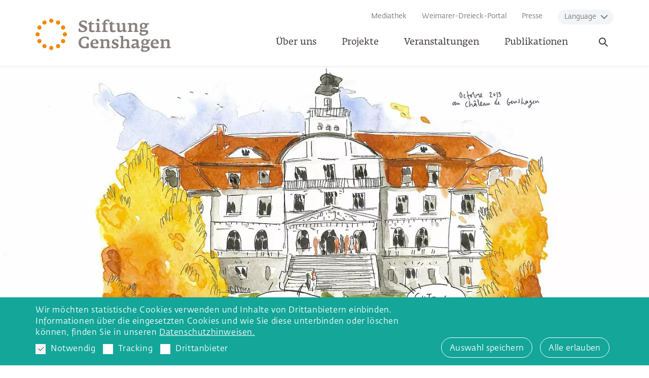

--- FILE ---
content_type: text/html; charset=utf-8
request_url: https://www.stiftung-genshagen.de/projekte/der-etwas-andere-dialog/
body_size: 41621
content:
<!DOCTYPE html><html dir="ltr" lang="de-de" class="no-js"><head><meta charset="utf-8"><!-- Realisierung: wegewerk GmbH <www.wegewerk.com> This website is powered by TYPO3 - inspiring people to share! TYPO3 is a free open source Content Management Framework initially created by Kasper Skaarhoj and licensed under GNU/GPL. TYPO3 is copyright 1998-2026 of Kasper Skaarhoj. Extensions are copyright of their respective owners. Information and contribution at https://typo3.org/ --><title>Der etwas andere Dialog: Stiftung Genshagen</title><meta http-equiv="x-ua-compatible" content="IE=edge"/><meta name="generator" content="TYPO3 CMS"/><meta name="author" content="wegewerk GmbH"/><meta name="viewport" content="width=device-width, initial-scale=1"/><meta name="twitter:card" content="summary"/><meta name="format-detection" content="telephone=no"/><meta name="msapplication-tilecolor" content="#ffffff"/><meta name="msapplication-tileimage" content="/typo3conf/ext/wwt3_sitepackage_base/Resources/Public/frontend/favicons/mstile-144x144.png"/><meta name="msapplication-config" content="/typo3conf/ext/wwt3_sitepackage_base/Resources/Public/frontend/favicons/browserconfig.xml"/><meta name="theme-color" content="#ffffff"/><link rel="stylesheet" type="text/css" href="/typo3temp/assets/compressed/merged-eacd59c9a407bf6ba77f01a3625c36fa-min.css?1759146713" media="all"><script src="/typo3temp/assets/compressed/main.concat-min.js?1759146713" defer="defer"></script><meta property="og:url" content="https://www.stiftung-genshagen.de/projekte/der-etwas-andere-dialog/"><link rel="apple-touch-icon" sizes="57x57" href="/typo3conf/ext/wwt3_sitepackage_base/Resources/Public/frontend/favicons/apple-touch-icon-57x57.png"><link rel="apple-touch-icon" sizes="60x60" href="/typo3conf/ext/wwt3_sitepackage_base/Resources/Public/frontend/favicons/apple-touch-icon-60x60.png"><link rel="apple-touch-icon" sizes="72x72" href="/typo3conf/ext/wwt3_sitepackage_base/Resources/Public/frontend/favicons/apple-touch-icon-72x72.png"><link rel="apple-touch-icon" sizes="76x76" href="/typo3conf/ext/wwt3_sitepackage_base/Resources/Public/frontend/favicons/apple-touch-icon-76x76.png"><link rel="apple-touch-icon" sizes="114x114" href="/typo3conf/ext/wwt3_sitepackage_base/Resources/Public/frontend/favicons/apple-touch-icon-114x114.png"><link rel="apple-touch-icon" sizes="120x120" href="/typo3conf/ext/wwt3_sitepackage_base/Resources/Public/frontend/favicons/apple-touch-icon-120x120.png"><link rel="apple-touch-icon" sizes="144x144" href="/typo3conf/ext/wwt3_sitepackage_base/Resources/Public/frontend/favicons/apple-touch-icon-144x144.png"><link rel="apple-touch-icon" sizes="152x152" href="/typo3conf/ext/wwt3_sitepackage_base/Resources/Public/frontend/favicons/apple-touch-icon-152x152.png"><link rel="apple-touch-icon" sizes="180x180" href="/typo3conf/ext/wwt3_sitepackage_base/Resources/Public/frontend/favicons/apple-touch-icon-180x180.png"><link rel="icon" type="image/png" sizes="32x32" href="/typo3conf/ext/wwt3_sitepackage_base/Resources/Public/frontend/favicons/favicon-32x32.png"><link rel="icon" type="image/png" sizes="194x194" href="/typo3conf/ext/wwt3_sitepackage_base/Resources/Public/frontend/favicons/favicon-194x194.png"><link rel="icon" type="image/png" sizes="192x192" href="/typo3conf/ext/wwt3_sitepackage_base/Resources/Public/frontend/favicons/android-chrome-192x192.png"><link rel="icon" type="image/png" sizes="16x16" href="/typo3conf/ext/wwt3_sitepackage_base/Resources/Public/frontend/favicons/favicon-16x16.png"><link rel="manifest" href="/typo3conf/ext/wwt3_sitepackage_base/Resources/Public/frontend/favicons/site.webmanifest" crossorigin="use-credentials"><link rel="mask-icon" href="/typo3conf/ext/wwt3_sitepackage_base/Resources/Public/frontend/favicons/safari-pinned-tab.svg" color="#ffffff"><link rel="shortcut icon" href="/typo3conf/ext/wwt3_sitepackage_base/Resources/Public/frontend/favicons/favicon.ico"><style>.no-js [loading=lazy][data-src],.no-js [loading=lazy][data-srcset]{display:none}</style><script type="text/javascript"> document.documentElement.classList.remove('no-js'); document.documentElement.classList.add('js'); </script><script> window.MSInputMethodContext && document.documentMode && document.write('<script src="/typo3conf/ext/wwt3_sitepackage_base/Resources/Public/frontend/assets/js/ie11CustomProperties.min.js"><\x2fscript>'); </script><script> window.MSInputMethodContext && document.documentMode && document.write('<script src="/typo3conf/ext/wwt3_sitepackage_base/Resources/Public/frontend/assets/js/picturefill.min.js"><\x2fscript>'); </script><script data-ignore="1" data-cookieconsent="statistics" type="text/plain"> var _paq = window._paq = window._paq || []; /* tracker methods like "setCustomDimension" should be called before "trackPageView" */ _paq.push(['trackPageView']); _paq.push(['enableLinkTracking']); (function() { var u="https://stats.wegewerk.net/"; _paq.push(['setTrackerUrl', u+'matomo.php']); _paq.push(['setSiteId', '79']); var d=document, g=d.createElement('script'), s=d.getElementsByTagName('script')[0]; g.type='text/javascript'; g.async=true; g.src=u+'matomo.js'; s.parentNode.insertBefore(g,s); })(); </script><script data-ignore="1" data-cookieconsent="statistics" type="text/plain"></script><link rel="canonical" href="https://www.stiftung-genshagen.de/projekte/der-etwas-andere-dialog/"/><link rel="alternate" hreflang="de-de" href="https://www.stiftung-genshagen.de/projekte/der-etwas-andere-dialog/"/><link rel="alternate" hreflang="pl-PL" href="https://www.stiftung-genshagen.de/pl/projekty/nieco-inny-dialog/"/><link rel="alternate" hreflang="fr-FR" href="https://www.stiftung-genshagen.de/fr/projets/un-dialogue-pas-comme-les-autres/"/><link rel="alternate" hreflang="x-default" href="https://www.stiftung-genshagen.de/projekte/der-etwas-andere-dialog/"/></head><body class="page-2010 pageLayout--default pageType--standard pageDoktype--1"><div class="skiplinks"><ul><li><a title="Zum Hauptinhalt springen" href="#main">Zum Hauptinhalt springen</a></li><li><a title="Zur Suche springen" href="#headerSearch">Zur Suche springen</a></li></ul></div><div class="offCanvas offCanvas--right offCanvas--push"><div class="offCanvas__offscreen"><div class="offCanvas__offscreen__wrapper"><div class="offCanvasContent" role="navigation"><div class="offCanvasContent__wrapper"><div class="offCanvasContent__header"><div class="headerSearch" id="headerSearch" role="search"><form action="/suchergebnisse/?tx_indexedsearch_pi2%5Baction%5D=search&amp;tx_indexedsearch_pi2%5Bcontroller%5D=Search&amp;cHash=d1b140d924ca4f91ad0143f1ebe5707f" id="headerSearch" method="post"><div class="headerSearch__field"><label class="headerSearch__label" for="headerSearch__q"><span>Volltextsuche</span></label><input class="headerSearch__q" id="headerSearch__q" name="tx_indexedsearch_pi2[search][sword]" type="search" required placeholder="Suchbegriff"></div><button class="headerSearch__submit" type="submit" tabindex="-1"><span>Suchen</span><svg class="search" width="24px" height="24px" viewBox="0 0 24 24" version="1.1" xmlns="http://www.w3.org/2000/svg" xmlns:xlink="http://www.w3.org/1999/xlink"><g id="Symbols" stroke="none" stroke-width="1" fill="none" fill-rule="evenodd"><g id="Icon/nav/search" stroke="currentColor" stroke-width="2"><g id="Group" transform="translate(4.000000, 4.000000)"><circle id="Oval" cx="10" cy="6" r="6"></circle><line x1="0.240147405" y1="15.7598526" x2="4.82706961" y2="11.1729304" id="Line" stroke-linecap="round"></line></g></g></g></svg></button></form><button class="headerSearch__toggle" aria-expanded="false"><svg class="search" width="24px" height="24px" viewBox="0 0 24 24" version="1.1" xmlns="http://www.w3.org/2000/svg" xmlns:xlink="http://www.w3.org/1999/xlink"><g id="Symbols" stroke="none" stroke-width="1" fill="none" fill-rule="evenodd"><g id="Icon/nav/search" stroke="currentColor" stroke-width="2"><g id="Group" transform="translate(4.000000, 4.000000)"><circle id="Oval" cx="10" cy="6" r="6"></circle><line x1="0.240147405" y1="15.7598526" x2="4.82706961" y2="11.1729304" id="Line" stroke-linecap="round"></line></g></g></g></svg><svg class="close close--d" width="14px" height="14px" viewBox="0 0 14 14" version="1.1" xmlns="http://www.w3.org/2000/svg" xmlns:xlink="http://www.w3.org/1999/xlink"><g id="Symbols" stroke="none" stroke-width="1" fill="none" fill-rule="evenodd" stroke-linecap="round"><g id="Icon/nav/close-small-d" stroke="currentColor" stroke-width="2"><line x1="2.35763256" y1="2.35763256" x2="11.6050724" y2="11.6050724" id="Line-2"></line><line x1="2.35763256" y1="2.35763256" x2="11.6050724" y2="11.6050724" id="Line-2-Copy" transform="translate(7.000000, 7.000000) scale(-1, 1) translate(-7.000000, -7.000000) "></line></g></g></svg><span class="label">Suche öffnen</span></button></div><!-- not defined as m-toggle as we then have two toggles and the classes set in toggle.js would get confused --><button class="offCanvasToggle offCanvasToggle--hide"><svg xmlns="http://www.w3.org/2000/svg" width="23" height="23" viewBox="0 0 23 23"><g fill="none" fill-rule="evenodd" stroke="currentColor" stroke-linecap="round" stroke-width="2" transform="translate(1)"><path d="M-3.6375,11.25 L24.6375,11.25" transform="rotate(45 10.5 11.25)"/><path d="M-3.6375,11.25 L24.6375,11.25" transform="rotate(-45 10.5 11.25)"/></g></svg><span class="offCanvasToggle__label"><span>Menü schliessen</span></span></button></div><div class="offCanvasContent__main"><nav class="accordionNav"><div class="firstLevel"><ul class="firstLevel__list navMenu"><li class="navItem"><a href="/ueber-uns/">Über uns</a><div class="secondLevel subNav"><ul class="secondLevel__list subNav__group"><li><a href="/ueber-uns/profil/">Profil</a><div class="thirdLevel"><ul class="thirdLevel__list"><li><a href="/ueber-uns/profil/europaeischer-dialog-europa-politisch-denken/">Europäischer Dialog - Europa politisch denken</a></li><li><a href="/ueber-uns/profil/kunst-und-kulturvermittlung-in-europa/">Kunst- und Kulturvermittlung in Europa</a></li></ul></div></li><li><a href="/ueber-uns/die-stiftung/">Die Stiftung</a><div class="thirdLevel"><ul class="thirdLevel__list"><li><a href="/ueber-uns/die-stiftung/stifter/">Stifter</a></li><li><a href="/ueber-uns/gremien/">Gremien</a></li><li><a href="/ueber-uns/die-stiftung/wertegrundlagen/">Wertegrundlagen</a></li><li><a href="/ueber-uns/die-stiftung/vom-verein-zur-stiftung/">Vom Verein zur Stiftung</a></li><li><a href="/ueber-uns/die-stiftung/die-gruender/">Die Gründer</a></li><li><a href="/ueber-uns/die-stiftung/jahresberichte/">Jahresberichte</a></li></ul></div></li><li><a href="/personen/">Team</a></li><li><a href="/ueber-uns/stellenausschreibungen/">Stellenausschreibungen</a><div class="thirdLevel"><ul class="thirdLevel__list"><li><a href="/ueber-uns/stellenausschreibungen/stellenausschreibung-studentische-hilfskraft-w/m/d/">Stellenausschreibung Studentische Hilfskraft (w/m/d)</a></li></ul></div></li><li><a href="/personen/praktika/">Praktika</a></li><li><a href="/ueber-uns/das-schloss-genshagen/">Das Schloss</a></li><li><a href="/ueber-uns/foerderer-und-partner/">Förderer und Partner</a></li><li><a href="/ueber-uns/forderverein/">Förderverein</a></li><li><a href="/ueber-uns/das-alumni-netzwerk-der-stiftung-genshagen/">Alumni-Netzwerk</a></li><li><a href="/ueber-uns/drei-fragen-an/">Drei Fragen an...</a></li><li><a href="/ueber-uns/projekte-im-fokus/">Projekte im Fokus</a></li></ul></div></li><li class="navItem"><a href="/projekte/">Projekte</a><div class="secondLevel subNav"><ul class="secondLevel__list subNav__group"><li><a href="/projekte/akademie-unter-baeumen/">Akademie unter Bäumen</a></li><li><a href="/projekte/ausstellungen/">Ausstellungen</a><div class="thirdLevel"><ul class="thirdLevel__list"><li><a href="/veranstaltungen/veranstaltungen-2025/kuku/default-574bb25bf4-1/">Straßenlieder</a></li></ul></div></li><li><span class="active">Der etwas andere Dialog</span></li><li><a href="/projekte/genshagener-wirtschafts-und-energiedialog/">Genshagener Wirtschafts- und Energiedialog</a></li><li><a href="/projekte/genshagener-forum/">Genshagener Forum für deutsch-französischen Dialog</a></li><li><a href="/projekte/europamobil/">Europamobil</a></li><li><a href="/projekte/franz-hessel-preis/">Franz-Hessel-Preis</a></li><li><a href="/projekte/deutsch-franzoesisch-polnisches-residenzprogramm-tandem-residenz/">Tandem Residenz</a></li><li><a href="/projekte/trilaterale-genshagener-sommerschule/">Trilaterale Genshagener Sommerschule</a></li></ul></div></li><li class="navItem"><a href="/veranstaltungen/">Veranstaltungen</a></li><li class="navItem"><a href="/publikationen/">Publikationen</a></li></ul></div></nav></div><div class="offCanvasContent__footer"><div class="offCanvasContent__metaNav"><nav class="stackedNav "><ul><li ><a target="" href="/media-center/">Mediathek</a></li><li ><a target="" href="/weimarer-dreieck-dokumenten-archiv/">Weimarer-Dreieck-Portal</a></li><li ><a target="" href="/kommunikation/presse/">Presse</a></li><li ><a target="" href="/pl/projekty/nieco-inny-dialog/">Polski</a></li><li ><a target="" href="/fr/projets/un-dialogue-pas-comme-les-autres/">Français</a></li></ul></nav></div><div class="offCanvasContent__langNav"><button class="m-toggle" data-method="toggle" data-mode="siblings" data-target=".offCanvasContent__langNav__nav" data-switch-classname="open"><span class="m-toggle__label">Language</span></button><nav class="stackedNav offCanvasContent__langNav__nav"><ul><li ><a target="" href="#">English</a></li><li ><a target="" href="#">Français</a></li><li ><a target="" href="#">Polskie</a></li></ul></nav></div><div class="offCanvasContent__serviceNav"><div class="footerMetaNav"><nav class="inlineNav "><ul><li ><a target="" href="/anfahrt/">Anfahrt</a></li><li ><a target="" href="/barrierearmut/">Barrierearmut</a></li><li ><a target="" href="/impressum/">Impressum</a></li><li ><a target="" href="/datenschutz/">Datenschutz</a></li></ul></nav></div></div></div></div></div></div></div><div class="offCanvas__onscreen"><header class="documentHeader"><div class="l-container l-container--large "><div class="l-column l-column--full"><div class="documentHeader__container"><div class="documentHeader__logo"><a class="staticLogo" href="/" aria-label="Zur Startseite"><?xml version="1.0" encoding="UTF-8"?><svg width="238px" height="80px" viewBox="0 0 238 80" version="1.1" xmlns="http://www.w3.org/2000/svg" xmlns:xlink="http://www.w3.org/1999/xlink"><title>Nav/logo/big</title><style> .logo-letters { fill: #88807d; } </style><defs><polygon id="path-1" points="0 0.22077832 7.43229256 0.22077832 7.43229256 7.65313752 0 7.65313752"></polygon><polygon id="path-3" points="0.09742768 0.40810336 19.1603328 0.40810336 19.1603328 16.3130722 0.09742768 16.3130722"></polygon><polygon id="path-5" points="0.33193384 0.2705584 5.63914344 0.2705584 5.63914344 5.57756808 0.33193384 5.57756808"></polygon></defs><g id="Symbols" stroke="none" stroke-width="1" fill="none" fill-rule="evenodd"><g id="Nav/logo/big"><g id="Group" transform="translate(0.000000, 10.335532)"><path d="M27.5925586,-4.4408921e-16 C25.5400466,-4.4408921e-16 23.8767122,1.6640008 23.8767122,3.7158464 C23.8767122,5.7683584 25.5400466,7.4316928 27.5925586,7.4316928 C29.6444042,7.4316928 31.308405,5.7683584 31.308405,3.7158464 C31.308405,1.6640008 29.6444042,-4.4408921e-16 27.5925586,-4.4408921e-16" id="Fill-1" fill="#F08A00"></path><path d="M27.5925586,47.7526913 C25.5400466,47.7526913 23.8767122,49.4160257 23.8767122,51.4685377 C23.8767122,53.5203833 25.5400466,55.1843841 27.5925586,55.1843841 C29.6444042,55.1843841 31.308405,53.5203833 31.308405,51.4685377 C31.308405,49.4160257 29.6444042,47.7526913 27.5925586,47.7526913" id="Fill-3" fill="#F08A00"></path><path d="M13.7962793,3.69672072 C12.0189905,4.72297672 11.4099009,6.99540072 12.4361569,8.77268952 C13.4617465,10.5499783 15.7348369,11.1590679 17.5121257,10.1328119 C19.2894145,9.10655592 19.8985041,6.83413192 18.8722481,5.05684312 C17.8459921,3.27955432 15.5735681,2.67046472 13.7962793,3.69672072" id="Fill-5" fill="#F08A00"></path><path d="M37.6724583,45.0513056 C35.8951695,46.0775616 35.2860799,48.3499856 36.3123359,50.1272744 C37.3379255,51.9045632 39.6110159,52.5136528 41.3883047,51.4873968 C43.1655935,50.4618072 43.7746831,48.1887168 42.7484271,46.411428 C41.7228375,44.6341392 39.4497471,44.0250496 37.6724583,45.0513056" id="Fill-7" fill="#F08A00"></path><path d="M8.77262288,12.435757 C6.99600048,11.409501 4.72291008,12.0185906 3.69665408,13.7958794 C2.67039808,15.5731682 3.28015408,17.8462586 5.05677648,18.8718482 C6.83406528,19.8987706 9.10715568,19.2890146 10.1334117,17.5117258 C11.1596677,15.7351034 10.5499117,13.462013 8.77262288,12.435757" id="Fill-9" fill="#F08A00"></path><path d="M50.1274743,36.3119361 C48.3501855,35.2856801 46.0777615,35.8947697 45.0515055,37.6720585 C44.0252495,39.4493473 44.6350055,41.7224377 46.4116279,42.7486937 C48.1889167,43.7742833 50.4620071,43.1665265 51.4882631,41.3885713 C52.5138527,39.6106161 51.9047631,37.3381921 50.1274743,36.3119361" id="Fill-11" fill="#F08A00"></path><g id="Group-15" transform="translate(0.000000, 23.654868)"><mask id="mask-2" fill="white"><use xlink:href="#path-1"></use></mask><g id="Clip-14"></g><path d="M7.43229256,3.93729112 C7.43229256,1.88477912 5.76829176,0.22077832 3.71577976,0.22077832 C1.66393416,0.22077832 0.00059976,1.88477912 -6.664e-05,3.93729112 C-6.664e-05,5.98913672 1.66393416,7.65313752 3.71644616,7.65313752 C5.76829176,7.65313752 7.43229256,5.98913672 7.43229256,3.93729112" id="Fill-13" fill="#F18700" mask="url(#mask-2)"></path></g><path d="M51.4684044,23.8758458 C49.4158924,23.8758458 47.7518916,25.5398466 47.7518916,27.5923586 C47.7518916,29.6442042 49.4158924,31.308205 51.4684044,31.308205 C53.5209164,31.308205 55.1849172,29.6442042 55.1849172,27.5923586 C55.1842508,25.5398466 53.52025,23.8758458 51.4684044,23.8758458" id="Fill-16" fill="#F08A00"></path><path d="M5.0566432,36.3119361 C3.2793544,37.3381921 2.6709312,39.6106161 3.6965208,41.3885713 C4.7227768,43.1665265 6.9958672,43.7742833 8.773156,42.7486937 C10.5497784,41.7231041 11.158868,39.4493473 10.1332784,37.6720585 C9.1070224,35.8947697 6.833932,35.2856801 5.0566432,36.3119361" id="Fill-18" fill="#F08A00"></path><path d="M50.1278075,18.8719815 C51.9044299,17.8457255 52.5141859,15.5733015 51.4879299,13.7960127 C50.4616739,12.0187239 48.1885835,11.4096343 46.4112947,12.4358903 C44.6340059,13.4621463 44.0255827,15.7345703 45.0511723,17.5125255 C46.0774283,19.2891479 48.3505187,19.8989039 50.1278075,18.8719815" id="Fill-20" fill="#F08A00"></path><path d="M17.5115926,45.0516388 C15.7349702,44.0247164 13.4618798,44.633806 12.4356238,46.4110948 C11.4100342,48.1883836 12.0191238,50.461474 13.7964126,51.4870636 C15.5737014,52.5133196 17.8467918,51.90423 18.8723814,50.1269412 C19.897971,48.3496524 19.2888814,46.0772284 17.5115926,45.0516388" id="Fill-22" fill="#F08A00"></path><path d="M41.3881048,3.69672072 C39.610816,2.67046472 37.3377256,3.27955432 36.312136,5.05684312 C35.28588,6.83413192 35.8949696,9.10655592 37.6722584,10.1328119 C39.4495472,11.1590679 41.7226376,10.5499783 42.7488936,8.77268952 C43.7744832,6.99540072 43.1653936,4.72297672 41.3881048,3.69672072" id="Fill-24" fill="#F08A00"></path></g><path d="M90.5276411,27.9586803 C90.5276411,24.4874027 87.2269619,22.9793395 84.2681459,21.7278403 C81.9070907,20.7315723 79.8865659,19.9065691 79.8865659,18.5697707 C79.8865659,16.5212571 81.5938827,15.9234963 83.3864987,15.9234963 C85.5203115,15.9234963 87.5974803,16.9764083 88.1092755,19.1955203 L89.7026379,19.1955203 L89.7026379,14.7566299 C87.9953211,13.9316267 85.3210579,13.5331195 83.3011995,13.5331195 C79.8299219,13.5331195 76.1307355,16.1793939 76.1307355,19.7926147 C76.1307355,23.3491915 79.3747707,24.8859099 82.1629883,26.0807651 C84.4107555,27.0197227 86.3739699,27.7594267 86.3739699,29.3241339 C86.3739699,31.2020491 84.3534451,31.8851091 82.7887379,31.8851091 C80.1997739,31.8851091 77.8380523,30.3770459 77.5534995,27.6454723 L75.7328947,27.6454723 L75.3057323,32.6534683 C77.2402915,33.7057139 80.0005203,34.1608651 82.1916435,34.1608651 C86.0607619,34.1608651 90.5276411,32.3969043 90.5276411,27.9586803" id="Fill-26" class="logo-letters"></path><path d="M107.767809,26.0804986 L107.68251,30.4334234 C107.68251,31.0598394 107.426612,31.5716346 106.914151,31.7142442 L105.178845,32.2546946 C105.178845,32.9090994 105.206834,33.4495498 105.292133,33.848057 L114.141259,33.848057 C114.254547,33.3929058 114.283202,32.738501 114.283202,32.1973842 L112.178044,31.685589 C111.864836,31.6002898 111.722227,31.3730474 111.694238,30.6613322 L111.636927,26.0804986 L111.636927,19.1952538 C111.636927,18.1996522 111.182443,17.9430882 110.300129,17.9430882 C108.934009,17.9430882 106.686242,18.227641 105.15019,18.5695042 L105.15019,20.4187642 L107.767809,20.4187642 L107.767809,26.0804986 Z" id="Fill-28" class="logo-letters"></path><path d="M126.545095,33.8482569 C126.744349,33.3078065 126.744349,32.3401937 126.744349,32.1695953 C126.630394,32.1409401 123.671578,31.5718345 123.671578,31.5718345 C123.102473,31.4585465 122.761276,31.1739937 122.761276,30.5475777 L122.618666,25.8814449 L122.618666,20.4476193 L126.004645,20.4476193 L126.004645,18.3131401 L122.618666,18.3131401 L122.618666,17.2608945 C122.618666,15.4682785 123.387025,14.2447681 125.549493,14.2447681 C126.260542,14.2447681 127.398753,15.3543241 128.309056,16.4638801 C129.077415,16.0373841 129.987717,15.3829793 129.987717,14.0168593 C129.987717,12.3381977 127.455397,11.9683457 125.150986,11.9683457 C122.049561,11.9683457 118.720893,14.6712641 118.720893,17.8013449 L118.720893,18.3131401 L116.44447,18.7969465 L116.44447,20.4476193 L118.720893,20.4476193 L118.720893,25.8814449 L118.664249,30.1210817 C118.635593,30.9460849 118.379696,31.6291449 117.639325,31.8563873 C117.639325,31.8563873 116.701034,32.1695953 116.330516,32.3115385 C116.330516,33.1085529 116.273872,32.9092993 116.44447,33.8482569 L126.545095,33.8482569 Z" id="Fill-30" class="logo-letters"></path><path d="M143.329778,29.2674233 C143.329778,31.9416865 143.670975,34.1607985 148.251809,34.1607985 C150.357633,34.1607985 152.007639,32.8526553 153.259138,31.7710881 C153.345104,33.4210945 154.255406,34.0188553 155.649515,34.0188553 C157.328177,34.0188553 158.83624,33.4210945 159.831842,32.9092993 L159.575944,31.2586265 L157.214222,31.2586265 L157.043624,26.1086873 L157.043624,19.5653057 C157.043624,18.4557497 156.360564,18.0005985 155.251008,18.0005985 C153.91421,18.0005985 152.377491,18.3984393 150.840773,18.7116473 L150.840773,20.4469529 L153.202494,20.4469529 L153.202494,26.0806985 L153.08854,30.0071273 C152.235548,30.4056345 150.385622,31.2586265 149.105467,31.2586265 C147.568749,31.2586265 147.284196,30.1777257 147.256207,28.5277193 L147.227552,26.0520433 L147.227552,19.5653057 C147.227552,18.4837385 146.573147,18.0005985 145.434936,18.0005985 C144.098138,18.0005985 142.447465,18.3697841 140.911413,18.7116473 L140.911413,20.4469529 L143.329778,20.4469529 L143.329778,29.2674233 Z" id="Fill-32" class="logo-letters"></path><path d="M163.870359,26.0522432 L163.78506,30.4904672 C163.756405,31.1168832 163.529162,31.6000232 162.988712,31.7992768 L161.622592,32.3397272 C161.622592,32.8235336 161.651247,33.4212944 161.708557,33.8477904 L169.845301,33.8477904 C169.959256,33.3926392 169.987911,32.880844 169.987911,32.197784 L168.195295,31.6853224 C167.825443,31.571368 167.796788,31.144872 167.796788,30.6330768 L167.711489,26.080232 L167.711489,21.6133528 C168.508503,21.2435008 170.215153,20.8170048 171.666573,20.8170048 C174.028294,20.8170048 174.198893,22.1544696 174.198893,24.2023168 L174.198893,26.0522432 L174.113593,30.5477776 C174.113593,31.0029288 173.970984,31.4867352 173.458522,31.7706216 L172.520231,32.254428 C172.491576,32.8521888 172.54822,33.30734 172.634185,33.8477904 L180.259134,33.8477904 C180.372422,33.4492832 180.429733,32.9661432 180.429733,32.2264392 L178.523162,31.7706216 C178.210621,31.7139776 178.15331,31.4867352 178.125321,31.0595728 L178.040022,26.080232 L178.040022,23.0927608 C178.040022,20.105956 177.840769,17.943488 172.975382,17.943488 C170.386418,17.943488 168.735745,19.0810328 167.626189,19.9067024 L167.626189,18.9957336 C167.626189,18.2846848 167.341637,18.000132 166.545289,18.000132 C165.179169,18.000132 162.931401,18.2560296 161.366694,18.5972264 L161.366694,20.4471528 L163.870359,20.4471528 L163.870359,26.0522432 Z" id="Fill-34" class="logo-letters"></path><path d="M182.078273,36.6078859 C182.078273,39.4814027 185.264998,40.1931179 188.423067,40.1931179 C193.316442,40.1931179 197.527424,37.8600515 197.527424,34.2748195 C197.527424,31.4579467 196.190626,30.2917467 191.09733,30.2917467 L185.976046,30.2917467 L185.976046,27.5888283 C186.971648,27.9586803 188.109859,28.1292787 189.305381,28.1292787 C193.0892,28.1292787 195.792118,25.9954659 195.792118,22.9226955 C195.792118,21.9550827 195.592865,21.2440339 195.422266,20.8741819 L198.409738,20.8741819 L198.409738,17.9720099 L193.914203,19.0242555 C193.003901,18.3418619 191.410538,17.8014115 189.191426,17.8014115 C184.923134,17.8014115 182.789322,20.4756747 182.789322,23.3491915 C182.789322,25.0851635 183.586336,26.3366627 184.809846,27.1050219 C183.756934,28.4991307 182.903276,30.2344363 182.903276,31.4579467 C182.903276,32.8527219 183.984843,33.3072067 184.581938,33.3072067 C183.472382,33.8196683 182.078273,35.0711675 182.078273,36.6078859 M189.24807,19.8499251 C190.955387,19.8499251 191.809046,21.2440339 191.809046,23.0646387 C191.809046,24.9138987 190.926732,26.1374091 189.191426,26.1374091 C187.170902,26.1374091 186.459853,24.8006107 186.459853,23.1219491 C186.459853,21.4432875 187.085602,19.8499251 189.24807,19.8499251 M186.11799,33.5351155 L190.898077,33.5351155 C192.748003,33.5351155 193.658306,33.9336227 193.658306,35.0711675 C193.658306,36.6365411 192.40614,37.8027411 190.158373,37.8027411 C186.744406,37.8027411 185.292986,36.7784843 185.292986,35.2137771 C185.292986,34.5313835 185.691494,33.9622779 186.11799,33.5351155" id="Fill-36" class="logo-letters"></path><path d="M89.2475534,59.5388432 C88.9063566,59.5954872 88.080687,59.6814528 87.597547,59.6814528 C83.1873118,59.5954872 79.6593902,57.5469736 79.6593902,52.2550912 C79.6593902,46.6213456 82.5042518,44.3455896 86.3167262,44.3455896 C89.1056102,44.3455896 90.7556166,45.7110432 91.5519646,47.844856 C92.0644262,47.8735112 92.8607742,47.8735112 93.1739822,47.844856 L93.1739822,43.150068 C91.1254686,42.3823752 89.6740494,41.8412584 86.4306806,41.8412584 C80.000587,41.8412584 75.4770638,46.4507472 75.4770638,52.3683792 C75.4770638,59.3682448 79.574091,62.4976592 86.544635,62.4976592 C88.9916558,62.4976592 91.2107678,62.1564624 93.2306262,61.3881032 L93.2306262,53.8484536 L89.2475534,53.8484536 L89.2475534,59.5388432 Z" id="Fill-38" class="logo-letters"></path><path d="M103.898557,46.4506139 C99.1757805,46.4506139 96.1883093,50.5762963 96.1883093,54.9005659 C96.1883093,61.2173715 99.2897349,62.5261811 104.411019,62.5261811 C106.260279,62.5261811 108.536701,62.0137195 110.158052,61.1034171 L109.474992,58.9696043 C107.768342,59.3394563 106.17498,59.4247555 105.093412,59.4247555 C102.390494,59.4247555 100.398624,58.4571427 100.200037,54.7586227 L110.442605,54.7586227 L110.442605,53.5637675 C110.442605,49.3241307 108.678644,46.4506139 103.898557,46.4506139 L103.898557,46.4506139 Z M100.142727,52.8520523 C100.228026,50.3203987 101.451536,48.6130819 103.671315,48.6130819 C105.463931,48.6130819 106.316923,50.1491339 106.288268,52.8520523 L100.142727,52.8520523 Z" id="Fill-40" class="logo-letters"></path><path d="M129.248147,59.510188 L129.162848,54.5308472 L129.162848,51.543376 C129.162848,48.5559048 128.963594,46.3941032 124.098208,46.3941032 C121.509244,46.3941032 119.859237,47.531648 118.749015,48.3573176 L118.749015,47.4463488 C118.749015,46.7353 118.464462,46.4507472 117.668114,46.4507472 C116.30266,46.4507472 114.054893,46.7066448 112.490186,47.0478416 L112.490186,48.897768 L114.993184,48.897768 L114.993184,54.5028584 L114.907885,58.9410824 C114.879896,59.566832 114.651988,60.0506384 114.111537,60.249892 L112.746084,60.7903424 C112.746084,61.2741488 112.774072,61.8719096 112.831383,62.2984056 L120.968793,62.2984056 C121.082081,61.8432544 121.110736,61.3314592 121.110736,60.6483992 L119.31812,60.1359376 C118.948268,60.0219832 118.92028,59.5954872 118.92028,59.083692 L118.834314,54.5308472 L118.834314,50.063968 C119.631328,49.694116 121.338645,49.26762 122.789398,49.26762 C125.15112,49.26762 125.321718,50.6044184 125.321718,52.652932 L125.321718,54.5028584 L125.236419,58.9983928 C125.236419,59.453544 125.094476,59.936684 124.582014,60.2212368 L123.643056,60.7050432 C123.614401,61.302804 123.671712,61.7579552 123.757011,62.2984056 L131.38196,62.2984056 C131.495914,61.8998984 131.552558,61.416092 131.552558,60.6770544 L129.646654,60.2212368 C129.333446,60.1645928 129.276802,59.936684 129.248147,59.510188" id="Fill-42" class="logo-letters"></path><path d="M137.469124,50.3771094 C137.469124,49.3241974 138.066884,48.6697926 139.631592,48.6697926 C142.163912,48.6697926 143.074214,49.9786022 143.387422,51.4013662 L144.80952,51.5433094 L145.321981,47.5888918 C143.387422,46.7352334 141.566151,46.4220254 140.001444,46.4220254 C136.843374,46.4220254 133.997846,47.9300886 133.997846,51.2307678 C133.997846,56.6652598 141.736749,56.2094422 141.736749,58.6284742 C141.736749,60.0219166 140.769803,60.4204238 139.091141,60.4204238 C136.985317,60.4204238 135.42061,59.282879 135.164712,57.2057102 L133.600005,57.2057102 L133.343441,61.4160254 C135.050758,62.1563958 136.72942,62.6402022 139.034497,62.6402022 C141.964658,62.6402022 145.635189,61.4446806 145.635189,57.603551 C145.635189,52.6815206 137.469124,52.6528654 137.469124,50.3771094" id="Fill-44" class="logo-letters"></path><path d="M164.156045,59.4249554 L164.070745,54.5309138 L164.070745,51.5434426 C164.070745,48.5559714 163.871492,46.3941698 158.97745,46.3941698 C156.417141,46.3941698 154.681169,47.5317146 153.571613,48.3567178 L153.571613,41.528117 C153.571613,40.8170682 153.287061,40.5325154 152.462057,40.5325154 C151.125259,40.5325154 148.848837,40.8170682 147.312118,41.158265 L147.312118,42.950881 L149.787794,42.950881 L149.787794,54.502925 L149.702495,58.8558498 C149.702495,59.624209 149.446597,60.0793602 148.905481,60.2786138 L147.540027,60.790409 C147.540027,61.4161586 147.540027,61.7293666 147.653981,62.2984722 L155.734081,62.2984722 C155.848036,61.843321 155.876025,61.3308594 155.876025,60.6484658 L154.226018,60.1360042 C153.799522,59.994061 153.742212,59.624209 153.714223,58.9984594 L153.656913,54.5309138 L153.656913,50.0640346 C154.425272,49.6941826 156.217888,49.2676866 157.697296,49.2676866 C160.030362,49.2676866 160.200961,50.604485 160.200961,52.6529986 L160.200961,54.502925 L160.144317,58.9131602 C160.115661,59.3683114 159.945063,59.994061 159.489912,60.2213034 L158.380356,60.7051098 C158.351701,61.3028706 158.409011,61.7580218 158.49431,62.2984722 L166.204558,62.2984722 C166.346501,61.899965 166.375157,61.3881698 166.375157,60.6484658 L164.611196,60.2213034 C164.241344,60.1360042 164.156045,59.9087618 164.156045,59.4249554" id="Fill-46" class="logo-letters"></path><path d="M180.799118,59.7093083 L180.599864,54.5307139 L180.599864,50.8321939 C180.599864,46.5932235 176.616792,46.3939699 174.283725,46.4219587 C172.519764,46.4219587 170.669838,46.6785227 168.791923,47.3895715 L169.474983,50.0924899 C171.068345,49.6939827 172.491109,49.5233843 173.515366,49.5233843 C176.16164,49.5233843 176.758735,50.0071907 176.758735,51.6005531 L176.758735,53.5637675 C176.24694,53.6204115 174.994774,53.7343659 173.742608,53.9336195 C170.812448,54.3607819 167.824976,55.5556371 167.824976,58.9409491 C167.824976,61.3879699 169.474983,62.5548363 171.86536,62.5548363 C174.141116,62.5548363 176.019031,60.9041635 176.816045,60.0505051 C176.93,61.7011779 177.469784,62.5261811 179.546952,62.5261811 C180.657175,62.5261811 182.47778,61.7864771 183.359427,60.9614739 L183.16084,59.7093083 L180.799118,59.7093083 Z M176.758735,58.6563963 C176.274928,58.8269947 174.653577,59.4820659 173.458722,59.4820659 C172.2632,59.4820659 171.72275,58.8556499 171.72275,58.0306467 C171.72275,56.7504923 172.747007,56.1240763 174.425668,55.8115347 C175.335971,55.6409363 176.474182,55.5269819 176.758735,55.4703379 L176.758735,58.6563963 Z" id="Fill-48" class="logo-letters"></path><path d="M191.694825,46.2514936 C187.427199,46.2514936 185.293386,48.9257568 185.293386,51.79994 C185.293386,53.5352456 186.089734,54.7874112 187.313245,55.555104 C186.260333,56.9498792 185.406674,58.6851848 185.406674,59.9086952 C185.406674,61.302804 186.488242,61.7579552 187.085336,61.7579552 C185.97578,62.2704168 184.581671,63.521916 184.581671,65.057968 C184.581671,67.9321512 187.768396,68.6432 190.926466,68.6432 C195.820507,68.6432 200.031489,66.3101336 200.031489,62.725568 C200.031489,59.9086952 198.694024,58.7418288 193.601395,58.7418288 L188.479445,58.7418288 L188.479445,56.0389104 C189.475713,56.4087624 190.613924,56.5793608 191.808779,56.5793608 C195.592598,56.5793608 198.295517,54.445548 198.295517,51.3727776 C198.295517,50.4051648 198.09693,49.694116 197.925665,49.324264 L200.913802,49.324264 L200.913802,46.422092 L196.418268,47.475004 C195.507299,46.791944 193.913937,46.2514936 191.694825,46.2514936 M188.622054,61.985864 L193.402142,61.985864 C195.251402,61.985864 196.161704,62.3837048 196.161704,63.521916 C196.161704,65.0866232 194.910205,66.2534896 192.662438,66.2534896 C189.247804,66.2534896 187.797051,65.2292328 187.797051,63.6638592 C187.797051,62.9814656 188.194892,62.41236 188.622054,61.985864 M191.694825,54.5881576 C189.674966,54.5881576 188.963251,53.2506928 188.963251,51.5720312 C188.963251,49.8933696 189.589667,48.3000072 191.751469,48.3000072 C193.458786,48.3000072 194.312444,49.694116 194.312444,51.5153872 C194.312444,53.3646472 193.43013,54.5881576 191.694825,54.5881576" id="Fill-50" class="logo-letters"></path><path d="M209.419199,46.4506139 C204.696422,46.4506139 201.708951,50.5762963 201.708951,54.9005659 C201.708951,61.2173715 204.80971,62.5261811 209.93166,62.5261811 C211.78092,62.5261811 214.057343,62.0137195 215.678694,61.1034171 L214.995634,58.9696043 C213.288984,59.3394563 211.695621,59.4247555 210.61472,59.4247555 C207.911802,59.4247555 205.919266,58.4571427 205.720679,54.7586227 L215.963247,54.7586227 L215.963247,53.5637675 C215.963247,49.3241307 214.199952,46.4506139 209.419199,46.4506139 L209.419199,46.4506139 Z M205.664035,52.8520523 C205.748668,50.3203987 206.972844,48.6130819 209.191956,48.6130819 C210.984572,48.6130819 211.838231,50.1491339 211.808909,52.8520523 L205.664035,52.8520523 Z" id="Fill-52" class="logo-letters"></path><g id="Group-56" transform="translate(217.912800, 45.985600)"><mask id="mask-4" fill="white"><use xlink:href="#path-3"></use></mask><g id="Clip-55"></g><path d="M17.2545621,14.2359034 C16.9413541,14.1792594 16.8847101,13.9513506 16.8560549,13.5248546 L16.7707557,8.54551376 L16.7707557,5.55804256 C16.7707557,2.57057136 16.5715021,0.40810336 11.7061157,0.40810336 C9.11715168,0.40810336 7.46714528,1.54631456 6.35758928,2.37131776 L6.35758928,1.46101536 C6.35758928,0.74996656 6.07303648,0.46541376 5.27602208,0.46541376 C3.90990208,0.46541376 1.66213488,0.72131136 0.09742768,1.06250816 L0.09742768,2.91243456 L2.60175888,2.91243456 L2.60175888,8.51685856 L2.51579328,12.955749 C2.48780448,13.5814986 2.26056208,14.065305 1.71944528,14.2645586 L0.35399168,14.805009 C0.35399168,15.2888154 0.38198048,15.8859098 0.43929088,16.3130722 L8.57670128,16.3130722 C8.68998928,15.857921 8.71864448,15.3454594 8.71864448,14.6623994 L6.92602848,14.1506042 C6.55617648,14.0366498 6.52818768,13.6101538 6.52818768,13.0976922 L6.44222208,8.54551376 L6.44222208,4.07863456 C7.23923648,3.70878256 8.94588688,3.28162016 10.3973061,3.28162016 C12.7590277,3.28162016 12.9296261,4.61908496 12.9296261,6.66759856 L12.9296261,8.51685856 L12.8443269,13.012393 C12.8443269,13.4675442 12.7017173,13.9513506 12.1899221,14.2359034 L11.2509645,14.7197098 C11.2229757,15.3174706 11.2796197,15.7726218 11.3649189,16.3130722 L18.9898677,16.3130722 C19.1038221,15.914565 19.1604661,15.4307586 19.1604661,14.6910546 L17.2545621,14.2359034 Z" id="Fill-54" class="logo-letters" mask="url(#mask-4)"></path></g><path d="M103.870902,33.1652635 L103.473061,30.8895075 C102.619402,31.0027955 101.395892,31.0880947 100.399624,31.0880947 C98.6643185,31.0880947 98.1805121,30.8895075 98.1525233,29.4947323 L98.0672241,25.9954659 L98.0672241,20.9068355 L98.0672241,20.7888827 L98.0672241,20.4576819 L102.526773,20.4576819 L102.526773,18.3132067 L98.0672241,18.3132067 L98.0672241,15.1264819 L97.2128993,15.1264819 L91.8357177,19.2808195 L91.8357177,20.4576819 L94.1214697,20.4576819 L94.1214697,20.9068355 L94.1108073,20.9068355 L94.0268409,29.2674899 C93.9981857,33.7630243 95.9327449,34.1608651 99.5746209,34.1608651 C100.627533,34.1608651 102.960599,33.5917595 103.870902,33.1652635" id="Fill-57" class="logo-letters"></path><path d="M140.428539,33.1652635 L140.030699,30.8895075 C139.17704,31.0027955 137.95353,31.0880947 136.957262,31.0880947 C135.221956,31.0880947 134.73815,30.8895075 134.710161,29.4947323 L134.624862,25.9954659 L134.624862,20.7888827 L134.625528,20.7888827 L134.625528,20.4576819 L138.175441,20.4576819 L138.175441,18.3132067 L134.624862,18.3132067 L134.624862,15.1264819 L133.770537,15.1264819 L128.393355,19.2808195 L128.393355,20.4576819 L130.671111,20.4576819 L130.671111,20.9068355 L130.668445,20.9068355 L130.584479,29.2674899 C130.555823,33.7630243 132.490383,34.1608651 136.132259,34.1608651 C137.185171,34.1608651 139.518237,33.5917595 140.428539,33.1652635" id="Fill-59" class="logo-letters"></path><g id="Group-63" transform="translate(106.624000, 10.000000)"><mask id="mask-6" fill="white"><use xlink:href="#path-5"></use></mask><g id="Clip-62"></g><path d="M2.98553864,5.57756808 C4.45095224,5.57756808 5.63914344,4.39004328 5.63914344,2.92396328 C5.63914344,1.45854968 4.45095224,0.27035848 2.98553864,0.27035848 C1.52012504,0.27035848 0.33193384,1.45854968 0.33193384,2.92396328 C0.33193384,4.39004328 1.52012504,5.57756808 2.98553864,5.57756808" id="Fill-61" class="logo-letters" mask="url(#mask-6)"></path></g></g></g></svg></a></div><div class="documentHeader__navTop"><div class="documentHeader__metaNav"><nav class="inlineNav "><ul><li ><a target="" href="/media-center/">Mediathek</a></li><li ><a target="" href="/weimarer-dreieck-dokumenten-archiv/">Weimarer-Dreieck-Portal</a></li><li ><a target="" href="/kommunikation/presse/">Presse</a></li></ul></nav></div><div class="documentHeader__langNav"><button class="m-toggle" data-method="toggle" data-mode="siblings" data-target=".documentHeader__langNav__nav" data-switch-classname="open"><span class="m-toggle__label">Language</span></button><nav class="inlineNav documentHeader__langNav__nav"><ul><li ><a target="" href="/pl/projekty/nieco-inny-dialog/">Polski</a></li><li ><a target="" href="/fr/projets/un-dialogue-pas-comme-les-autres/">Français</a></li></ul></nav></div><div class="documentHeader__mobile"><button class="offCanvasToggle m-toggle offCanvasToggle--show" data-target="html" data-aria-target=".offCanvas__offscreen" data-switch-classname="offCanvas-is-visible"><svg class="search" width="24px" height="24px" viewBox="0 0 24 24" version="1.1" xmlns="http://www.w3.org/2000/svg" xmlns:xlink="http://www.w3.org/1999/xlink"><g id="Symbols" stroke="none" stroke-width="1" fill="none" fill-rule="evenodd"><g id="Icon/nav/search" stroke="currentColor" stroke-width="2"><g id="Group" transform="translate(4.000000, 4.000000)"><circle id="Oval" cx="10" cy="6" r="6"></circle><line x1="0.240147405" y1="15.7598526" x2="4.82706961" y2="11.1729304" id="Line" stroke-linecap="round"></line></g></g></g></svg><svg xmlns="http://www.w3.org/2000/svg" width="31" height="24" viewBox="0 0 31 24"><g fill="none" fill-rule="evenodd" stroke="currentColor" stroke-linecap="square" stroke-width="2" transform="translate(1 1)"><path d="M.3625.25L28.6375.25M.3625 11.25L28.6375 11.25M.3625 21.25L28.6375 21.25"/></g></svg><span class="offCanvasToggle__label m-toggle__label"><span>Menü öffnen</span></span></button></div></div></div></div></div><div class="documentHeader__navBottom"><div class="l-container l-container--large"><div class="l-column l-column--full"><div class="documentHeader__navBottom__container"><div class="documentHeader__mainNav"><div class="mainNav"><nav class="dropdownAccordionNav"><div class="firstLevel"><ul class="firstLevel__list navMenu"><li class="navItem"><a href="/ueber-uns/">Über uns</a><div class="secondLevel subNav"><ul class="secondLevel__list subNav__group"><li><a href="/ueber-uns/profil/">Profil</a><div class="thirdLevel"><ul class="thirdLevel__list"><li><a href="/ueber-uns/profil/europaeischer-dialog-europa-politisch-denken/">Europäischer Dialog - Europa politisch denken</a></li><li><a href="/ueber-uns/profil/kunst-und-kulturvermittlung-in-europa/">Kunst- und Kulturvermittlung in Europa</a></li></ul></div></li><li><a href="/ueber-uns/die-stiftung/">Die Stiftung</a><div class="thirdLevel"><ul class="thirdLevel__list"><li><a href="/ueber-uns/die-stiftung/stifter/">Stifter</a></li><li><a href="/ueber-uns/gremien/">Gremien</a></li><li><a href="/ueber-uns/die-stiftung/wertegrundlagen/">Wertegrundlagen</a></li><li><a href="/ueber-uns/die-stiftung/vom-verein-zur-stiftung/">Vom Verein zur Stiftung</a></li><li><a href="/ueber-uns/die-stiftung/die-gruender/">Die Gründer</a></li><li><a href="/ueber-uns/die-stiftung/jahresberichte/">Jahresberichte</a></li></ul></div></li><li><a href="/personen/">Team</a></li><li><a href="/ueber-uns/stellenausschreibungen/">Stellenausschreibungen</a><div class="thirdLevel"><ul class="thirdLevel__list"><li><a href="/ueber-uns/stellenausschreibungen/stellenausschreibung-studentische-hilfskraft-w/m/d/">Stellenausschreibung Studentische Hilfskraft (w/m/d)</a></li></ul></div></li><li><a href="/personen/praktika/">Praktika</a></li><li><a href="/ueber-uns/das-schloss-genshagen/">Das Schloss</a></li><li><a href="/ueber-uns/foerderer-und-partner/">Förderer und Partner</a></li><li><a href="/ueber-uns/forderverein/">Förderverein</a></li><li><a href="/ueber-uns/das-alumni-netzwerk-der-stiftung-genshagen/">Alumni-Netzwerk</a></li><li><a href="/ueber-uns/drei-fragen-an/">Drei Fragen an...</a></li><li><a href="/ueber-uns/projekte-im-fokus/">Projekte im Fokus</a></li></ul></div></li><li class="navItem"><a href="/projekte/">Projekte</a><div class="secondLevel subNav"><ul class="secondLevel__list subNav__group"><li><a href="/projekte/akademie-unter-baeumen/">Akademie unter Bäumen</a></li><li><a href="/projekte/ausstellungen/">Ausstellungen</a><div class="thirdLevel"><ul class="thirdLevel__list"><li><a href="/veranstaltungen/veranstaltungen-2025/kuku/default-574bb25bf4-1/">Straßenlieder</a></li></ul></div></li><li><span class="active">Der etwas andere Dialog</span></li><li><a href="/projekte/genshagener-wirtschafts-und-energiedialog/">Genshagener Wirtschafts- und Energiedialog</a></li><li><a href="/projekte/genshagener-forum/">Genshagener Forum für deutsch-französischen Dialog</a></li><li><a href="/projekte/europamobil/">Europamobil</a></li><li><a href="/projekte/franz-hessel-preis/">Franz-Hessel-Preis</a></li><li><a href="/projekte/deutsch-franzoesisch-polnisches-residenzprogramm-tandem-residenz/">Tandem Residenz</a></li><li><a href="/projekte/trilaterale-genshagener-sommerschule/">Trilaterale Genshagener Sommerschule</a></li></ul></div></li><li class="navItem"><a href="/veranstaltungen/">Veranstaltungen</a></li><li class="navItem"><a href="/publikationen/">Publikationen</a></li></ul></div></nav></div></div><div class="documentHeader__search"><div class="headerSearch" id="headerSearch" role="search"><form action="/suchergebnisse/?tx_indexedsearch_pi2%5Baction%5D=search&amp;tx_indexedsearch_pi2%5Bcontroller%5D=Search&amp;cHash=d1b140d924ca4f91ad0143f1ebe5707f" id="headerSearch" method="post"><div class="headerSearch__field"><label class="headerSearch__label" for="headerSearch__q"><span>Volltextsuche</span></label><input class="headerSearch__q" id="headerSearch__q" name="tx_indexedsearch_pi2[search][sword]" type="search" required placeholder="Suchbegriff"></div><button class="headerSearch__submit" type="submit" tabindex="-1"><span>Suchen</span><svg class="search" width="24px" height="24px" viewBox="0 0 24 24" version="1.1" xmlns="http://www.w3.org/2000/svg" xmlns:xlink="http://www.w3.org/1999/xlink"><g id="Symbols" stroke="none" stroke-width="1" fill="none" fill-rule="evenodd"><g id="Icon/nav/search" stroke="currentColor" stroke-width="2"><g id="Group" transform="translate(4.000000, 4.000000)"><circle id="Oval" cx="10" cy="6" r="6"></circle><line x1="0.240147405" y1="15.7598526" x2="4.82706961" y2="11.1729304" id="Line" stroke-linecap="round"></line></g></g></g></svg></button></form><button class="headerSearch__toggle" aria-expanded="false"><svg class="search" width="24px" height="24px" viewBox="0 0 24 24" version="1.1" xmlns="http://www.w3.org/2000/svg" xmlns:xlink="http://www.w3.org/1999/xlink"><g id="Symbols" stroke="none" stroke-width="1" fill="none" fill-rule="evenodd"><g id="Icon/nav/search" stroke="currentColor" stroke-width="2"><g id="Group" transform="translate(4.000000, 4.000000)"><circle id="Oval" cx="10" cy="6" r="6"></circle><line x1="0.240147405" y1="15.7598526" x2="4.82706961" y2="11.1729304" id="Line" stroke-linecap="round"></line></g></g></g></svg><svg class="close close--d" width="14px" height="14px" viewBox="0 0 14 14" version="1.1" xmlns="http://www.w3.org/2000/svg" xmlns:xlink="http://www.w3.org/1999/xlink"><g id="Symbols" stroke="none" stroke-width="1" fill="none" fill-rule="evenodd" stroke-linecap="round"><g id="Icon/nav/close-small-d" stroke="currentColor" stroke-width="2"><line x1="2.35763256" y1="2.35763256" x2="11.6050724" y2="11.6050724" id="Line-2"></line><line x1="2.35763256" y1="2.35763256" x2="11.6050724" y2="11.6050724" id="Line-2-Copy" transform="translate(7.000000, 7.000000) scale(-1, 1) translate(-7.000000, -7.000000) "></line></g></g></svg><span class="label">Suche öffnen</span></button></div></div></div></div></div></div></header><main id="main" class="documentMain"><article class="documentContent"><header class="contentHeader contentHeader--overlayHeader has-sharing"><div class="l-container l-container--full"><div class="l-column l-column--full"><div class="overlayHeader "><div class="overlayHeader__wrapper"><div class="overlayHeader__media"><noscript><img src="/fileadmin/_processed_/c/5/csm_FannyVaucher_pour_SG-1_411a33d047.jpg" loading="lazy" class="lazyload" width="2100" height="900" srcset="/fileadmin/_processed_/c/5/csm_FannyVaucher_pour_SG-1_135b312ea2.jpg 320w, /fileadmin/_processed_/c/5/csm_FannyVaucher_pour_SG-1_62bd2ca467.jpg 480w, /fileadmin/_processed_/c/5/csm_FannyVaucher_pour_SG-1_ce2b19c28e.jpg 640w, /fileadmin/_processed_/c/5/csm_FannyVaucher_pour_SG-1_c6e3f59fdb.jpg 784w, /fileadmin/_processed_/c/5/csm_FannyVaucher_pour_SG-1_223450a944.jpg 912w, /fileadmin/_processed_/c/5/csm_FannyVaucher_pour_SG-1_148e9754b6.jpg 1024w, /fileadmin/_processed_/c/5/csm_FannyVaucher_pour_SG-1_a567dfed0f.jpg 1440w"></noscript><img src="[data-uri]" class="lazyload" width="2100" height="900" data-src="[data-uri]" data-srcset="/fileadmin/_processed_/c/5/csm_FannyVaucher_pour_SG-1_135b312ea2.jpg 320w, /fileadmin/_processed_/c/5/csm_FannyVaucher_pour_SG-1_62bd2ca467.jpg 480w, /fileadmin/_processed_/c/5/csm_FannyVaucher_pour_SG-1_ce2b19c28e.jpg 640w, /fileadmin/_processed_/c/5/csm_FannyVaucher_pour_SG-1_c6e3f59fdb.jpg 784w, /fileadmin/_processed_/c/5/csm_FannyVaucher_pour_SG-1_223450a944.jpg 912w, /fileadmin/_processed_/c/5/csm_FannyVaucher_pour_SG-1_148e9754b6.jpg 1024w, /fileadmin/_processed_/c/5/csm_FannyVaucher_pour_SG-1_a567dfed0f.jpg 1440w" data-sizes="auto"></div><div class="overlayHeader__content"><h1 class="overlayHeader__title">Der etwas andere Dialog</h1><div class="overlayHeader__sharing"><div class="sharing "><h3 class="sharing__title">Teilen</h3><ul><li><a href="http://www.facebook.com/sharer/sharer.php?u=https%3A%2F%2Fwww.stiftung-genshagen.de%2Fprojekte%2Fder-etwas-andere-dialog%2F" target="_blank" class="sharing__link facebook"><span class="sharing__icon"><svg xmlns="http://www.w3.org/2000/svg" width="14" height="30" viewBox="0 0 14 30"><path fill="currentColor" fill-rule="evenodd" d="M13.204 14.99H9.263v14.4H3.87v-14.4H.267v-4.949l3.604-.015-.015-2.914C3.856 3.07 4.955.596 9.732.596h3.97V5.56H11.21c-1.845 0-1.946.701-1.946 1.991v2.475h4.466l-.525 4.965z"/></svg></span><span>Facebook</span></a></li><li><a href="https://www.linkedin.com/shareArticle?mini=true&amp;url=https%3A%2F%2Fwww.stiftung-genshagen.de%2Fprojekte%2Fder-etwas-andere-dialog%2F" target="_blank" class="sharing__link linkedin"><span class="sharing__icon"><svg xmlns="http://www.w3.org/2000/svg" xmlns:xlink="http://www.w3.org/1999/xlink" width="21" height="23" viewBox="0 0 21 23"><defs><path id="white-a" d="M4.667 5.921V22.5H0V5.921h4.667zm7 0V8.29c.266-1.162.826-2.368 4.082-2.368 4.559 0 5.228 3.425 5.25 8.032l.001.258V22.5h-4.667v-9.474c0-1.553-.856-2.368-2.333-2.368-1.45 0-2.264.764-2.33 2.18l-.003.188V22.5H7V5.921h4.667zM2.333 0c1.289 0 2.334 1.06 2.334 2.368 0 1.308-1.045 2.369-2.334 2.369C1.045 4.737 0 3.677 0 2.368 0 1.06 1.045 0 2.333 0z"/></defs><use fill="currentColor" xlink:href="#white-a"/></svg></span><span>LinkedIn</span></a></li><li><a href="mailto:?body=https%3A%2F%2Fwww.stiftung-genshagen.de%2Fprojekte%2Fder-etwas-andere-dialog%2F" target="_blank" class="sharing__link e-mail"><span class="sharing__icon"><svg xmlns="http://www.w3.org/2000/svg" xmlns:xlink="http://www.w3.org/1999/xlink" width="26" height="18" viewBox="0 0 26 18"><defs><path id="mobile-a" d="M25.704 4.224V16.43c0 .755-.664 1.368-1.483 1.368H1.845c-.819 0-1.483-.613-1.483-1.368V4.224l11.62 8.229c.58.41 1.522.41 2.103 0l11.62-8.229zM24.221.741c.82 0 1.483.612 1.483 1.367v.266l-11.62 8.228c-.58.412-1.522.412-2.102.001L.362 2.374v-.266c0-.755.664-1.367 1.483-1.367z"/></defs><use fill="currentColor" fill-rule="evenodd" xlink:href="#mobile-a"/></svg></span><span>E-Mail</span></a></li></ul></div></div></div></div></div></div></div></header><section class="contentMain"><div class="documentContent__sharingContainer"><section class="documentContent__content"><!-- TYPO3SEARCH_begin --><section id="c2489" class="co coTextmedia co--small bg bg--infomain bg--light bg--full co--intext co--right " ><div class="co__container" ><div class="co__main"><div class="mediaContainer mediaContainer--intext mediaContainer--right "><ul class="gridList" data-mobile-columns="1" data-phablet-columns="1" data-tablet-columns="1" data-desktop-columns="1" ><li class="gridList__item"><figure class="figure figure--image" ><div class="figure__mediaContainer"><img src="[data-uri]" loading="lazy" width="300" height="169" sizes="(max-width: 570px) calc((100vw - 30px) / 1), 300px" srcset="/fileadmin/_processed_/7/f/csm_SG-keyvis-dialog-de-rgb-web_98a7541ae5.jpg 320w, /fileadmin/_processed_/7/f/csm_SG-keyvis-dialog-de-rgb-web_349b179b11.jpg 480w, /fileadmin/_processed_/7/f/csm_SG-keyvis-dialog-de-rgb-web_cd41b2a15b.jpg 640w, /fileadmin/_processed_/7/f/csm_SG-keyvis-dialog-de-rgb-web_0e7ebcf870.jpg 784w, /fileadmin/_processed_/7/f/csm_SG-keyvis-dialog-de-rgb-web_995a10ced1.jpg 912w, /fileadmin/_processed_/7/f/csm_SG-keyvis-dialog-de-rgb-web_b872605d26.jpg 1024w, /fileadmin/_processed_/7/f/csm_SG-keyvis-dialog-de-rgb-web_f66f3dbf61.jpg 1440w" ></div></figure></li></ul></div><div class="co__rteContent rteContent"><p>Jedes Jahr organisiert die Stiftung Genshagen <strong>eine deutsch-französisch-polnische Abendveranstaltung </strong>im Rahmen ihrer <strong>öffentlichen Reihe „Der etwas andere Dialog“</strong>.</p><p>Dabei lädt sie ein politisch-kulturell interessiertes Publikum zu einer interdisziplinären und grenzüberschreitenden Debatte zu wechselnden gesellschaftsrelevanten Themen ins Schloss Genshagen ein. Schwerpunktmäßig befassen sich die Veranstaltungen des Etwas anderen Dialogs mit Themen rund um Fragen der Erinnerung, aber auch aktuelle gesellschaftspolitische Themen können Gegenstand der Veranstaltungsreihe sein.</p><p>Im Verlauf der Abendveranstaltung diskutieren Gesprächspartner*innen aus Deutschland, Frankreich, Polen und aus unterschiedlichen Lebenswelten (Kunst und Kultur, Politik, Wissenschaft, Medien usw.) miteinander und erörtern das gewählte Thema aus verschiedenen Blickwinkeln. Eine vierte Stimme aus einem anderen Land (bislang Großbritannien, Ungarn, Ukraine, Japan) oder aus einer weiteren Perspektive bereichert die Diskussion.</p><p>Vor oder nach der Podiumsdiskussion findet eine Kunstperformance statt, die sich ebenfalls mit dem Thema des Abends befasst und neue Einblicke ermöglicht.</p><p><strong>Die bisherigen Themen des Etwas anderen Dialog waren: </strong></p><ul><li><a href="https://www.stiftung-genshagen.de/veranstaltungen/veranstaltungen-2024/kuku/streitkultur-ein-schluessel-zur-staerkung-der-demokratie/" target="_blank">2024: Streitkultur: ein Schlüssel zur Stärkung der Demokratie?</a></li><li><a href="https://www.stiftung-genshagen.de/veranstaltungen/veranstaltungen-2023/kuku/die-kunst-in-kriegszeiten/" target="_blank">2023: Die Kunst in Kriegszeiten</a></li><li><a href="https://www.stiftung-genshagen.de/veranstaltungen/gemeinsam-1/generation-stay-woke-notwendiges-wachruetteln-oder-gefahr-fuer-die-liberale-demokratie-der-schmale-grat-der-identitaetspolitik/" target="_blank">2022: Generation „Stay Woke“: Notwendiges Wachrütteln oder Gefahr für die liberale Demokratie?</a></li><li><a href="https://www.stiftung-genshagen.de/der-etwas-andere-dialog-konkurrenz-der-narrative-hierarchisierung-der-opfer-erinnerung-als-politischer-kampf/" target="_blank">2021: Wissenschaft in Krisenzeiten: der Umgang mit neuen Propheten</a></li><li><a href="https://www.stiftung-genshagen.de/der-etwas-andere-dialog-zusammengewachsen-oder-auseinandergelebt-wie-stehts-um-europa-30-jahre-nach-der-deutschen-einheit/" target="_blank">2020: Zusammengewachsen oder auseinandergelebt: Wie steht’s um Europa 30 Jahre nach der Deutschen Einheit?</a></li><li><a href="https://www.stiftung-genshagen.de/der-etwas-andere-dialog-die-freiheit-der-kunst/" target="_blank">2019: Die Freiheit der Kunst</a></li><li><a href="https://www.stiftung-genshagen.de/der-etwas-andere-dialog-erinnerungskultur-in-ost-und-west/" target="_blank">2018: Erinnerungskultur in Ost und West</a></li><li>2017: Rechtspopulismus in Europa: eine Diskussion aus den Perspektiven von Kultur und Politik</li><li>2016: 25 Jahre Weimarer Dreieck – Kunst und Kultur: Wegbereiter für das Europa von morgen</li><li>2015: Epoche des Gedenkens: zum Umgang mit Erinnerungskultur in der Einwanderungsgesellschaft</li></ul></div></div></div></section><section id="c4919" class="co coTeaserlist co--small bg bg--cta bg--dark bg--full emphasis " ><div class="co__container" ><div class="co__header"><div class="co__headlines"><h2 class="co__title"> Vergangene Veranstaltungen </h2></div><div class="co__actions"></div></div><div class="co__main" ><ul class="teaserList m-slider teaserType-basicteaser teaserList--small" ><li class="teaserList__item" data-jump="S-4919" ><article class="basicTeaser " is="basicTeaser"><a href="/veranstaltungen/veranstaltungen-2024/kuku/streitkultur-ein-schluessel-zur-staerkung-der-demokratie/" class="basicTeaser__wrapper"><div class="basicTeaser__media media-is-"><figure class="figure figure--image" ><div class="figure__mediaContainer"><noscript><img src="/fileadmin/_processed_/d/6/csm_1_SG_2024-11-12_20.58.59__12A6611_46573816e6.jpg" loading="lazy" class="lazyload" width="704" height="396" srcset="/fileadmin/_processed_/d/6/csm_1_SG_2024-11-12_20.58.59__12A6611_874ec97b93.jpg 320w, /fileadmin/_processed_/d/6/csm_1_SG_2024-11-12_20.58.59__12A6611_d7246acb9c.jpg 480w, /fileadmin/_processed_/d/6/csm_1_SG_2024-11-12_20.58.59__12A6611_9bf8c7dbe7.jpg 640w, /fileadmin/_processed_/d/6/csm_1_SG_2024-11-12_20.58.59__12A6611_a8ed04c3c4.jpg 784w"></noscript><img src="[data-uri]" class="lazyload" width="704" height="396" data-src="[data-uri]" data-srcset="/fileadmin/_processed_/d/6/csm_1_SG_2024-11-12_20.58.59__12A6611_874ec97b93.jpg 320w, /fileadmin/_processed_/d/6/csm_1_SG_2024-11-12_20.58.59__12A6611_d7246acb9c.jpg 480w, /fileadmin/_processed_/d/6/csm_1_SG_2024-11-12_20.58.59__12A6611_9bf8c7dbe7.jpg 640w, /fileadmin/_processed_/d/6/csm_1_SG_2024-11-12_20.58.59__12A6611_a8ed04c3c4.jpg 784w" data-sizes="auto"></div></figure></div><div class="basicTeaser__content"><h3 class="basicTeaser__title">Streitkultur: ein Schlüssel zur Stärkung der Demokratie?</h3><div class="basicTeaser__textContainer"><div class="basicTeaser__meta"><span class="meta meta__date">12.11.2024</span><span class="meta meta__time">18:00</span></div></div></div></a></article></li><li class="teaserList__item" data-jump="D-4919" ><article class="basicTeaser " is="basicTeaser"><a href="/veranstaltungen/veranstaltungen-2023/kuku/die-kunst-in-kriegszeiten/" class="basicTeaser__wrapper"><div class="basicTeaser__media media-is-"><figure class="figure figure--image" ><div class="figure__mediaContainer"><noscript><img src="/fileadmin/_processed_/9/c/csm_DeaD_2024_key-visual_16-9_dt_698345fa7b.jpg" loading="lazy" class="lazyload" width="704" height="396" srcset="/fileadmin/_processed_/9/c/csm_DeaD_2024_key-visual_16-9_dt_70c4ce4b4c.jpg 320w, /fileadmin/_processed_/9/c/csm_DeaD_2024_key-visual_16-9_dt_d4c80ceea0.jpg 480w, /fileadmin/_processed_/9/c/csm_DeaD_2024_key-visual_16-9_dt_5122792f95.jpg 640w, /fileadmin/_processed_/9/c/csm_DeaD_2024_key-visual_16-9_dt_d1ee20a38e.jpg 784w"></noscript><img src="[data-uri]" class="lazyload" width="704" height="396" data-src="[data-uri]" data-srcset="/fileadmin/_processed_/9/c/csm_DeaD_2024_key-visual_16-9_dt_70c4ce4b4c.jpg 320w, /fileadmin/_processed_/9/c/csm_DeaD_2024_key-visual_16-9_dt_d4c80ceea0.jpg 480w, /fileadmin/_processed_/9/c/csm_DeaD_2024_key-visual_16-9_dt_5122792f95.jpg 640w, /fileadmin/_processed_/9/c/csm_DeaD_2024_key-visual_16-9_dt_d1ee20a38e.jpg 784w" data-sizes="auto"></div></figure></div><div class="basicTeaser__content"><h3 class="basicTeaser__title">Die Kunst in Kriegszeiten</h3><div class="basicTeaser__textContainer"><div class="basicTeaser__meta"><span class="meta meta__date">23.11.2023</span></div></div></div></a></article></li><li class="teaserList__item" data-jump="G-4919" ><article class="basicTeaser " is="basicTeaser"><a href="/veranstaltungen/gemeinsam-1/generation-stay-woke-notwendiges-wachruetteln-oder-gefahr-fuer-die-liberale-demokratie-der-schmale-grat-der-identitaetspolitik/" class="basicTeaser__wrapper"><div class="basicTeaser__media media-is-"><figure class="figure figure--image" ><div class="figure__mediaContainer"><noscript><img src="/fileadmin/_processed_/6/c/csm_SG_2022-10-13_18.34.58__I1A7650_30770aae83.jpg" loading="lazy" class="lazyload" width="704" height="396" srcset="/fileadmin/_processed_/6/c/csm_SG_2022-10-13_18.34.58__I1A7650_5c7ba69423.jpg 320w, /fileadmin/_processed_/6/c/csm_SG_2022-10-13_18.34.58__I1A7650_513d7af4b1.jpg 480w, /fileadmin/Dateien/2022_Dateien/Gemeinsam/DeaD/SG_2022-10-13_18.34.58__I1A7650.jpg 640w, /fileadmin/_processed_/6/c/csm_SG_2022-10-13_18.34.58__I1A7650_d54244bd3c.jpg 784w"></noscript><img src="[data-uri]" class="lazyload" width="704" height="396" data-src="[data-uri]" data-srcset="/fileadmin/_processed_/6/c/csm_SG_2022-10-13_18.34.58__I1A7650_5c7ba69423.jpg 320w, /fileadmin/_processed_/6/c/csm_SG_2022-10-13_18.34.58__I1A7650_513d7af4b1.jpg 480w, /fileadmin/Dateien/2022_Dateien/Gemeinsam/DeaD/SG_2022-10-13_18.34.58__I1A7650.jpg 640w, /fileadmin/_processed_/6/c/csm_SG_2022-10-13_18.34.58__I1A7650_d54244bd3c.jpg 784w" data-sizes="auto"></div></figure></div><div class="basicTeaser__content"><h3 class="basicTeaser__title">Generation „Stay Woke“: Notwendiges Wachrütteln oder Gefahr für die liberale Demokratie?</h3><div class="basicTeaser__textContainer"><div class="basicTeaser__meta"><span class="meta meta__date">13.10.2022</span></div></div></div></a></article></li><li class="teaserList__item" data-jump="D-4919" ><article class="basicTeaser " is="basicTeaser"><a href="/der-etwas-andere-dialog-konkurrenz-der-narrative-hierarchisierung-der-opfer-erinnerung-als-politischer-kampf/" class="basicTeaser__wrapper"><div class="basicTeaser__media media-is-"><figure class="figure figure--image" ><div class="figure__mediaContainer"><noscript><img src="/fileadmin/_processed_/1/9/csm_DE_Programm_DeaD_mw_f5b1441805.png" loading="lazy" class="lazyload" width="704" height="396" srcset="/fileadmin/_processed_/1/9/csm_DE_Programm_DeaD_mw_e7a26ef205.png 320w, /fileadmin/_processed_/1/9/csm_DE_Programm_DeaD_mw_c784d17d10.png 480w, /fileadmin/_processed_/1/9/csm_DE_Programm_DeaD_mw_ab029ad545.png 640w, /fileadmin/_processed_/1/9/csm_DE_Programm_DeaD_mw_f143b3a012.png 784w"></noscript><img src="[data-uri]" class="lazyload" width="704" height="396" data-src="[data-uri]" data-srcset="/fileadmin/_processed_/1/9/csm_DE_Programm_DeaD_mw_e7a26ef205.png 320w, /fileadmin/_processed_/1/9/csm_DE_Programm_DeaD_mw_c784d17d10.png 480w, /fileadmin/_processed_/1/9/csm_DE_Programm_DeaD_mw_ab029ad545.png 640w, /fileadmin/_processed_/1/9/csm_DE_Programm_DeaD_mw_f143b3a012.png 784w" data-sizes="auto"></div></figure></div><div class="basicTeaser__content"><h3 class="basicTeaser__title">Der etwas andere Dialog: „Wissenschaft in Krisenzeiten: der Umgang mit neuen Propheten“</h3><div class="basicTeaser__textContainer"><div class="basicTeaser__meta"><span class="meta meta__date">07.10.2021</span></div></div></div></a></article></li><li class="teaserList__item" data-jump="D-4919" ><article class="basicTeaser " is="basicTeaser"><a href="/der-etwas-andere-dialog-zusammengewachsen-oder-auseinandergelebt-wie-stehts-um-europa-30-jahre-nach-der-deutschen-einheit/" class="basicTeaser__wrapper"><div class="basicTeaser__media media-is-"><figure class="figure figure--image" ><div class="figure__mediaContainer"><noscript><img src="/fileadmin/_processed_/e/4/csm_FannyVaucher_pour_SG_web_24f645d419.jpg" loading="lazy" class="lazyload" width="704" height="396" srcset="/fileadmin/_processed_/e/4/csm_FannyVaucher_pour_SG_web_e96250b544.jpg 320w, /fileadmin/_processed_/e/4/csm_FannyVaucher_pour_SG_web_e4a2c59455.jpg 480w, /fileadmin/_processed_/e/4/csm_FannyVaucher_pour_SG_web_340b0f16b0.jpg 640w, /fileadmin/_processed_/e/4/csm_FannyVaucher_pour_SG_web_57c53547d8.jpg 784w"></noscript><img src="[data-uri]" class="lazyload" width="704" height="396" data-src="[data-uri]" data-srcset="/fileadmin/_processed_/e/4/csm_FannyVaucher_pour_SG_web_e96250b544.jpg 320w, /fileadmin/_processed_/e/4/csm_FannyVaucher_pour_SG_web_e4a2c59455.jpg 480w, /fileadmin/_processed_/e/4/csm_FannyVaucher_pour_SG_web_340b0f16b0.jpg 640w, /fileadmin/_processed_/e/4/csm_FannyVaucher_pour_SG_web_57c53547d8.jpg 784w" data-sizes="auto"></div></figure></div><div class="basicTeaser__content"><h3 class="basicTeaser__title">Der etwas andere Dialog: „Zusammengewachsen oder auseinandergelebt: Wie steht’s um Europa 30 Jahre nach der Deutschen Einheit?“</h3><div class="basicTeaser__textContainer"><div class="basicTeaser__meta"><span class="meta meta__date">08.10.2020</span></div></div></div></a></article></li><li class="teaserList__item" data-jump="D-4919" ><article class="basicTeaser " is="basicTeaser"><a href="/der-etwas-andere-dialog-die-freiheit-der-kunst/" class="basicTeaser__wrapper"><div class="basicTeaser__media media-is-"><figure class="figure figure--image" ><div class="figure__mediaContainer"><noscript><img src="/fileadmin/_processed_/f/c/csm_2019_10_24_GH_18-28-51__I1A2389_Preview_b682e31629.jpg" loading="lazy" class="lazyload" width="704" height="396" srcset="/fileadmin/_processed_/f/c/csm_2019_10_24_GH_18-28-51__I1A2389_Preview_517b11ee27.jpg 320w, /fileadmin/_processed_/f/c/csm_2019_10_24_GH_18-28-51__I1A2389_Preview_88c75c3c39.jpg 480w, /fileadmin/_processed_/f/c/csm_2019_10_24_GH_18-28-51__I1A2389_Preview_f19d807f72.jpg 640w, /fileadmin/_processed_/f/c/csm_2019_10_24_GH_18-28-51__I1A2389_Preview_16a6fe2fad.jpg 784w"></noscript><img src="[data-uri]" class="lazyload" width="704" height="396" data-src="[data-uri]" data-srcset="/fileadmin/_processed_/f/c/csm_2019_10_24_GH_18-28-51__I1A2389_Preview_517b11ee27.jpg 320w, /fileadmin/_processed_/f/c/csm_2019_10_24_GH_18-28-51__I1A2389_Preview_88c75c3c39.jpg 480w, /fileadmin/_processed_/f/c/csm_2019_10_24_GH_18-28-51__I1A2389_Preview_f19d807f72.jpg 640w, /fileadmin/_processed_/f/c/csm_2019_10_24_GH_18-28-51__I1A2389_Preview_16a6fe2fad.jpg 784w" data-sizes="auto"></div></figure></div><div class="basicTeaser__content"><h3 class="basicTeaser__title">Der etwas andere Dialog: „Die Freiheit der Kunst“</h3><div class="basicTeaser__textContainer"><div class="basicTeaser__meta"><span class="meta meta__date">24.10.2019</span></div></div></div></a></article></li><li class="teaserList__item" data-jump="D-4919" ><article class="basicTeaser " is="basicTeaser"><a href="/der-etwas-andere-dialog-erinnerungskultur-in-ost-und-west/" class="basicTeaser__wrapper"><div class="basicTeaser__media media-is-"><figure class="figure figure--image" ><div class="figure__mediaContainer"><noscript><img src="/fileadmin/_processed_/0/5/csm_DeaD_Erinnerungskultur_web_20181018_000001.224138__Bild_01_25a09ae088.jpg" loading="lazy" class="lazyload" width="704" height="396" srcset="/fileadmin/_processed_/0/5/csm_DeaD_Erinnerungskultur_web_20181018_000001.224138__Bild_01_8438596431.jpg 320w, /fileadmin/_processed_/0/5/csm_DeaD_Erinnerungskultur_web_20181018_000001.224138__Bild_01_5af4d01f10.jpg 480w, /fileadmin/_processed_/0/5/csm_DeaD_Erinnerungskultur_web_20181018_000001.224138__Bild_01_0402878129.jpg 640w, /fileadmin/_processed_/0/5/csm_DeaD_Erinnerungskultur_web_20181018_000001.224138__Bild_01_f8ebdacb28.jpg 784w"></noscript><img src="[data-uri]" class="lazyload" width="704" height="396" data-src="[data-uri]" data-srcset="/fileadmin/_processed_/0/5/csm_DeaD_Erinnerungskultur_web_20181018_000001.224138__Bild_01_8438596431.jpg 320w, /fileadmin/_processed_/0/5/csm_DeaD_Erinnerungskultur_web_20181018_000001.224138__Bild_01_5af4d01f10.jpg 480w, /fileadmin/_processed_/0/5/csm_DeaD_Erinnerungskultur_web_20181018_000001.224138__Bild_01_0402878129.jpg 640w, /fileadmin/_processed_/0/5/csm_DeaD_Erinnerungskultur_web_20181018_000001.224138__Bild_01_f8ebdacb28.jpg 784w" data-sizes="auto"></div></figure></div><div class="basicTeaser__content"><h3 class="basicTeaser__title">Der etwas andere Dialog: »Erinnerungskultur in Ost und West«</h3><div class="basicTeaser__textContainer"><div class="basicTeaser__meta"><span class="meta meta__date">18.10.2018</span></div></div></div></a></article></li></ul></div></div></section><section id="c6835" class="co coColumn co--large bg bg--cta-alt bg--full " ><div class="co__container" ><div class="co__header "><div class="co__headlines"><h2 class="co__title"> Video- und Audioaufzeichnungen der Veranstaltungen </h2></div><div class="co__actions"><a href="" class="bg bg--cta-alt bg--full"></a></div></div><div class="co__main"><div class="c-container c-grid--variant"><div class="c-column c-column--small "><section id="c7190" class="co coTextmedia co--small default co--above co--center " ><div class="co__container" ><div class="co__header "><div class="co__headlines"><div class="co__superHeadline">Der etwas andere Dialog 2024 </div><h5 class="co__title"> Streitkultur: ein Schlüssel zur Stärkung der Demokratie? </h5></div><div class="co__actions"><a href="" class="default"></a></div></div><div class="co__main"><div class="mediaContainer mediaContainer--above mediaContainer--center "><ul class="gridList" data-mobile-columns="1" data-phablet-columns="1" data-tablet-columns="1" data-desktop-columns="1" ><li class="gridList__item"><figure class="figure figure--video" ><div class="figure__mediaContainer"><div class="video video--vimeo" data-video-id="1044723399" data-autoplay="1" ><div class="video-embed"><img src="[data-uri]" loading="lazy" width="770" height="433" sizes="(max-width: 570px) calc(100vw - 30px), 770px" srcset="/fileadmin/_processed_/b/6/csm_Streitkultur__ein_Schl%C3%BCssel_zur_St%C3%A4rkung_der_Demokratie__33022adaaa.png 320w, /fileadmin/_processed_/b/6/csm_Streitkultur__ein_Schl%C3%BCssel_zur_St%C3%A4rkung_der_Demokratie__2dd5327217.png 480w, /fileadmin/_processed_/b/6/csm_Streitkultur__ein_Schl%C3%BCssel_zur_St%C3%A4rkung_der_Demokratie__b294a76916.png 640w, /fileadmin/_processed_/b/6/csm_Streitkultur__ein_Schl%C3%BCssel_zur_St%C3%A4rkung_der_Demokratie__4e3238ae3b.png 784w, /fileadmin/_processed_/b/6/csm_Streitkultur__ein_Schl%C3%BCssel_zur_St%C3%A4rkung_der_Demokratie__0e588e80c4.png 912w, /fileadmin/_processed_/b/6/csm_Streitkultur__ein_Schl%C3%BCssel_zur_St%C3%A4rkung_der_Demokratie__f59d8ddb85.png 1024w, /fileadmin/_processed_/b/6/csm_Streitkultur__ein_Schl%C3%BCssel_zur_St%C3%A4rkung_der_Demokratie__bfad543d4f.png 1440w" data-autoplay="1"><div class="video__buttonWrapper"><div class="video__tooltip tooltip js-tooltip" data-mode="hover"><button class="video__button tooltip__trigger"><span class="icon" aria-hidden="true" focusable="false"><svg version="1.1" id="Ebene_1" xmlns="http://www.w3.org/2000/svg" xmlns:xlink="http://www.w3.org/1999/xlink" x="0px" y="0px" width="48px" height="48px" viewBox="0 0 48 48" enable-background="new 0 0 48 48" xml:space="preserve"><g id="path-1_1_"><image overflow="visible" opacity="0.4" width="46" height="46" xlink:href="[data-uri] GXRFWHRTb2Z0d2FyZQBBZG9iZSBJbWFnZVJlYWR5ccllPAAABOdJREFUeNrUmmtPHGUUx3cuu0iX EisNtgrFKgp4qab1kugLNb7g+/BB+D5EY2K8JPX2olbbVAMBm9ISaetCuy7Lznoe8jt6eHZ2u3OB lEn+6TOUmfmf/5zn3IagUuBYXl4OWAbmx24dC2qc7wn2BV3zOwfrpaWlbt5nBwUIhxAcEVTNvdz6 tOA5zu8LdgRtQ9qtWxiU5DEgyEnYkatD7pxgHCMCDJkUTHPZn4ItiHYh2xDcxahHGJLJgCADaSU8 JpgQXBC8KpgXPA9hdZNxT/GGcRdnwD3BTcHvgg3BtmDXGSDkk1KIG5VHUfKi4DXBWxCfhmjV3LNq ztuga84bvAlH/BfBLcEab6Y5jPrBkCo7nz0vuCR4X7AgmEH5uufjaff1N2YbF3FKrwtuCL4XXBNs 6p4YpH4wgHTkqfwGpC9hxBiEwxyb3JFPMGAXstcg/6tVX8h3hiZuSE8JLgs+gPhFDBnNSbifAU2I rkH8quBnwW3B4zTloz7ucQrSTuHPBB8KZgVnBc9wXVHSKpyGVedyZ8wznDEPnEstLi4mKysrhy6M UzZiFVWd0p+i9hTGhCUR9o+QhHWG6FTBz7fYyM6Ajn+Bfz6GSzjCVyBdL1HlQepHCOT20OvArUfx hF7iRu0Jwt0CF51KMfAoj5Ao9rIJBs4DqqbEOOQqIcrOEKNnUP84Sds8MAnpbbLs34KH6jJhitqz YCIlPj8pQlgUVX2UN76AB0xY1cMBatczqJ2YpLJLRdgpaIDut1ROkVHbFUvvCj4SvJKBuBZOmgXv QVw3W95IFJhw2SLCHGRVFx7Vx0cgPk/xVM/o2/9Qe3xLUTWFu2nCyrvB1RMuwO26ChObzTBOlTee w7dV8etUfS4qzBFSL3t5IM9G7eEWe79Qy0ja+vgeO3+D9R2vnJ0uSP4Qt7iMjsgo38EfH5Ky9zFK jyIZOOib8ks61IDH+L19K86QF7zKMnfIOZKDcrQJeVeufi74iurvfkoD/XQQ98jfhvwXlKx32AeV p5K4cRH1+79IUkWT07EQD6mvJ0nd86xrRW4aHxVb02RrU+Ky8ieCd2gWqkWiWHyEKkemyb5CU/Je gWQ0kHi3BNLaDJw1TXbRDNrDLfZGBnveDCRvB+NIv53SZOchncotNv/RoIBp0PtlyW7aMz4reAl8 jMrncZlqAdKW2wF5VbxFl3GTwl03TzSk0jGF/pvUJHMoXrTJTgifG3C7C9dK5Np+qW/VuhGqsHOo NGyDHHod1BxKF2myu7iHI/uT4DvBqs5ZYs+ydWZ5swwth1HdKn6aB9aK1iJw2jWc1uGY/JeAGDC2 qalvMcvb1AFkBsXrFFC1Ekg34XADTtvME7t+OFQL16grdKD5IkSCIZQvq7ps06rpPHENbklPyjeq 2wtWmSglleM7Ep65aia4W1btnlqF4aK+ot/AJrV14cIoQx3vP7/pDz7jJ1h8lQ1XKRiPhx1v7ED0 R57d9433RAzCo4aiR7yBNhdH+HtkxgdljZk1jzj3+JoxszOilfZ1IjXUCfmukO+YUe8W/2qsjz3y eQf7e5X/P6u4WP2l4BumBakuMpC4Ib+P6g9oAvSz374Z1tis2G/8ZkdzSnjHqPwDbZ1zjz94VivX p5SUuvrkfLzyDDhZnwv7qH9yPtD2MeBkfBLvY4B/n2P5I4R/BRgALZ8C+8ohHfsAAAAASUVORK5C YII=" transform="matrix(1 0 0 1 1 3)"></image><g><path fill-rule="evenodd" clip-rule="evenodd" fill="#currentColor" d="M24,4c11,0,20,9,20,20s-9,20-20,20S4,35,4,24S13,4,24,4z M20.7,15.5c-0.6,0-1,0.4-1,1l0,0v15.7c0,0.2,0.1,0.5,0.2,0.6c0.4,0.4,1,0.5,1.4,0.1l0,0l9.4-7.9c0,0,0.1-0.1,0.1-0.1 c0.4-0.4,0.3-1.1-0.1-1.4l0,0l-9.4-7.9C21.2,15.6,20.9,15.5,20.7,15.5z"/></g></g></svg></span><span>Verbindung mit Vimeo herstellen und Video abspielen</span></button><span class="tooltip__content" id="tooltip-1234" role="tooltip"><p>Mit dem Anklicken bauen sie eine Verbindung zu den Servern des Dienstes YouTube auf und das Video wird abgespielt. Datenschutzhinweise dazu in unserer Datenschutzerklärung.</p></span></div></div></div></div></div></figure></li></ul></div></div></div></section><section id="c6837" class="co coTextmedia co--small bg bg--cta-alt bg--full co--above co--center " ><div class="co__container" ><div class="co__header "><div class="co__headlines"><div class="co__superHeadline">Der etwas andere Dialog 2020, Teil 1</div><h5 class="co__title"> Podiumsdiskussion Europa 30 Jahre nach der Deutschen Einheit </h5></div><div class="co__actions"><a href="" class="bg bg--cta-alt bg--full"></a></div></div><div class="co__main"><div class="mediaContainer mediaContainer--above mediaContainer--center "><ul class="gridList" data-mobile-columns="1" data-phablet-columns="1" data-tablet-columns="1" data-desktop-columns="1" ><li class="gridList__item"><figure class="figure figure--video figure-has-figcaption" ><div class="figure__mediaContainer"><div class="video video--youtube" data-video-id="R4pUZiFFq8Q" data-autoplay="1" ><div class="video-embed"><img src="/fileadmin/_processed_/e/7/csm_Der_etwas_andere_Dialog__deutsche_Version__f1f72c84dc.png" loading="lazy" width="770" height="433" data-autoplay="1"><div class="video__buttonWrapper"><div class="video__tooltip tooltip js-tooltip" data-mode="hover"><button class="video__button tooltip__trigger"><span class="icon" aria-hidden="true" focusable="false"><svg version="1.1" id="Ebene_1" xmlns="http://www.w3.org/2000/svg" xmlns:xlink="http://www.w3.org/1999/xlink" x="0px" y="0px" width="48px" height="48px" viewBox="0 0 48 48" enable-background="new 0 0 48 48" xml:space="preserve"><g id="path-1_1_"><image overflow="visible" opacity="0.4" width="46" height="46" xlink:href="[data-uri] GXRFWHRTb2Z0d2FyZQBBZG9iZSBJbWFnZVJlYWR5ccllPAAABOdJREFUeNrUmmtPHGUUx3cuu0iX EisNtgrFKgp4qab1kugLNb7g+/BB+D5EY2K8JPX2olbbVAMBm9ISaetCuy7Lznoe8jt6eHZ2u3OB lEn+6TOUmfmf/5zn3IagUuBYXl4OWAbmx24dC2qc7wn2BV3zOwfrpaWlbt5nBwUIhxAcEVTNvdz6 tOA5zu8LdgRtQ9qtWxiU5DEgyEnYkatD7pxgHCMCDJkUTHPZn4ItiHYh2xDcxahHGJLJgCADaSU8 JpgQXBC8KpgXPA9hdZNxT/GGcRdnwD3BTcHvgg3BtmDXGSDkk1KIG5VHUfKi4DXBWxCfhmjV3LNq ztuga84bvAlH/BfBLcEab6Y5jPrBkCo7nz0vuCR4X7AgmEH5uufjaff1N2YbF3FKrwtuCL4XXBNs 6p4YpH4wgHTkqfwGpC9hxBiEwxyb3JFPMGAXstcg/6tVX8h3hiZuSE8JLgs+gPhFDBnNSbifAU2I rkH8quBnwW3B4zTloz7ucQrSTuHPBB8KZgVnBc9wXVHSKpyGVedyZ8wznDEPnEstLi4mKysrhy6M UzZiFVWd0p+i9hTGhCUR9o+QhHWG6FTBz7fYyM6Ajn+Bfz6GSzjCVyBdL1HlQepHCOT20OvArUfx hF7iRu0Jwt0CF51KMfAoj5Ao9rIJBs4DqqbEOOQqIcrOEKNnUP84Sds8MAnpbbLs34KH6jJhitqz YCIlPj8pQlgUVX2UN76AB0xY1cMBatczqJ2YpLJLRdgpaIDut1ROkVHbFUvvCj4SvJKBuBZOmgXv QVw3W95IFJhw2SLCHGRVFx7Vx0cgPk/xVM/o2/9Qe3xLUTWFu2nCyrvB1RMuwO26ChObzTBOlTee w7dV8etUfS4qzBFSL3t5IM9G7eEWe79Qy0ja+vgeO3+D9R2vnJ0uSP4Qt7iMjsgo38EfH5Ky9zFK jyIZOOib8ks61IDH+L19K86QF7zKMnfIOZKDcrQJeVeufi74iurvfkoD/XQQ98jfhvwXlKx32AeV p5K4cRH1+79IUkWT07EQD6mvJ0nd86xrRW4aHxVb02RrU+Ky8ieCd2gWqkWiWHyEKkemyb5CU/Je gWQ0kHi3BNLaDJw1TXbRDNrDLfZGBnveDCRvB+NIv53SZOchncotNv/RoIBp0PtlyW7aMz4reAl8 jMrncZlqAdKW2wF5VbxFl3GTwl03TzSk0jGF/pvUJHMoXrTJTgifG3C7C9dK5Np+qW/VuhGqsHOo NGyDHHod1BxKF2myu7iHI/uT4DvBqs5ZYs+ydWZ5swwth1HdKn6aB9aK1iJw2jWc1uGY/JeAGDC2 qalvMcvb1AFkBsXrFFC1Ekg34XADTtvME7t+OFQL16grdKD5IkSCIZQvq7ps06rpPHENbklPyjeq 2wtWmSglleM7Ep65aia4W1btnlqF4aK+ot/AJrV14cIoQx3vP7/pDz7jJ1h8lQ1XKRiPhx1v7ED0 R57d9433RAzCo4aiR7yBNhdH+HtkxgdljZk1jzj3+JoxszOilfZ1IjXUCfmukO+YUe8W/2qsjz3y eQf7e5X/P6u4WP2l4BumBakuMpC4Ib+P6g9oAvSz374Z1tis2G/8ZkdzSnjHqPwDbZ1zjz94VivX p5SUuvrkfLzyDDhZnwv7qH9yPtD2MeBkfBLvY4B/n2P5I4R/BRgALZ8C+8ohHfsAAAAASUVORK5C YII=" transform="matrix(1 0 0 1 1 3)"></image><g><path fill-rule="evenodd" clip-rule="evenodd" fill="#currentColor" d="M24,4c11,0,20,9,20,20s-9,20-20,20S4,35,4,24S13,4,24,4z M20.7,15.5c-0.6,0-1,0.4-1,1l0,0v15.7c0,0.2,0.1,0.5,0.2,0.6c0.4,0.4,1,0.5,1.4,0.1l0,0l9.4-7.9c0,0,0.1-0.1,0.1-0.1 c0.4-0.4,0.3-1.1-0.1-1.4l0,0l-9.4-7.9C21.2,15.6,20.9,15.5,20.7,15.5z"/></g></g></svg></span><span>Verbindung mit Youtube herstellen und Video abspielen</span></button><span class="tooltip__content" id="tooltip-1234" role="tooltip"><p>Mit dem Anklicken bauen sie eine Verbindung zu den Servern des Dienstes YouTube auf und das Video wird abgespielt. Datenschutzhinweise dazu in unserer Datenschutzerklärung.</p></span></div></div></div></div></div><figcaption class="figure__figcaption"><div class="figure__caption"><p>Der etwas andere Dialog 2020, Teil 1: </p><p>Podiumsdiskussion Europa 30 Jahre nach der Deutschen Einheit </p></div></figcaption></figure></li></ul></div></div></div></section></div><div class="c-column c-column--small "><section id="c6860" class="co coTextmedia co--small default co--above co--center " ><div class="co__container" ><div class="co__header "><div class="co__headlines"><div class="co__superHeadline">Der etwas andere Dialog 2022</div><h5 class="co__title"> Spoken-Word Performance von Tanasgol Sabbagh </h5></div><div class="co__actions"><a href="" class="default"></a></div></div><div class="co__main"><div class="mediaContainer mediaContainer--above mediaContainer--center "><ul class="gridList" data-mobile-columns="1" data-phablet-columns="1" data-tablet-columns="1" data-desktop-columns="1" ><li class="gridList__item"><figure class="figure figure--image" ><div class="figure__mediaContainer"><img src="[data-uri]" loading="lazy" width="770" height="434" sizes="(max-width: 570px) calc((100vw - 30px) / 1), 770px" srcset="/fileadmin/_processed_/7/6/csm_SG_2022-10-13_18.34.58__I1A7650_b58a76c036.jpg 320w, /fileadmin/_processed_/7/6/csm_SG_2022-10-13_18.34.58__I1A7650_e433394e8b.jpg 480w, /fileadmin/_processed_/7/6/csm_SG_2022-10-13_18.34.58__I1A7650_3ea2d2d531.jpg 640w, /fileadmin/_processed_/7/6/csm_SG_2022-10-13_18.34.58__I1A7650_5f8e3ca848.jpg 784w, /fileadmin/_processed_/7/6/csm_SG_2022-10-13_18.34.58__I1A7650_46e698c80c.jpg 912w, /fileadmin/_processed_/7/6/csm_SG_2022-10-13_18.34.58__I1A7650_4df42bfdc7.jpg 1024w, /fileadmin/_processed_/7/6/csm_SG_2022-10-13_18.34.58__I1A7650_6c2dc13d1b.jpg 1440w" ></div></figure></li><li class="gridList__item"><figure class="figure figure--audio" ><div class="figure__mediaContainer"><div class="audio"><div class="audio__player"><audio controls><source src="/fileadmin/Dateien/Bilder_f%C3%BCr_Projekte/Der_etwas_andere_Dialog/DeaD_Audio_Performance.mp3"type="audio/mp3"> Ihr Browser unterstützt das HTML5-Audioelement nicht </audio></div></div></div></figure></li></ul></div></div></div></section><section id="c6838" class="co coTextmedia co--small space-before-extra-small bg bg--cta-alt bg--full co--above co--center " ><div class="co__container" ><div class="co__header "><div class="co__headlines"><div class="co__superHeadline">Der etwas andere Dialog 2020, Teil 2</div><h5 class="co__title"> Filmvorführung „Utopia ’89 / Nous sommes le peuple“ </h5></div><div class="co__actions"><a href="" class="space-before-extra-small bg bg--cta-alt bg--full"></a></div></div><div class="co__main"><div class="mediaContainer mediaContainer--above mediaContainer--center "><ul class="gridList" data-mobile-columns="1" data-phablet-columns="1" data-tablet-columns="1" data-desktop-columns="1" ><li class="gridList__item"><figure class="figure figure--video" ><div class="figure__mediaContainer"><div class="video video--youtube" data-video-id="SOk2gDSAvRQ" data-autoplay="1" ><div class="video-embed"><img src="/fileadmin/_processed_/7/5/csm_%E2%80%9EUtopia_%E2%80%9989___Nous_sommes_le_peuple%E2%80%9C_682e4b40ac.png" loading="lazy" width="770" height="433" data-autoplay="1"><div class="video__buttonWrapper"><div class="video__tooltip tooltip js-tooltip" data-mode="hover"><button class="video__button tooltip__trigger"><span class="icon" aria-hidden="true" focusable="false"><svg version="1.1" id="Ebene_1" xmlns="http://www.w3.org/2000/svg" xmlns:xlink="http://www.w3.org/1999/xlink" x="0px" y="0px" width="48px" height="48px" viewBox="0 0 48 48" enable-background="new 0 0 48 48" xml:space="preserve"><g id="path-1_1_"><image overflow="visible" opacity="0.4" width="46" height="46" xlink:href="[data-uri] GXRFWHRTb2Z0d2FyZQBBZG9iZSBJbWFnZVJlYWR5ccllPAAABOdJREFUeNrUmmtPHGUUx3cuu0iX EisNtgrFKgp4qab1kugLNb7g+/BB+D5EY2K8JPX2olbbVAMBm9ISaetCuy7Lznoe8jt6eHZ2u3OB lEn+6TOUmfmf/5zn3IagUuBYXl4OWAbmx24dC2qc7wn2BV3zOwfrpaWlbt5nBwUIhxAcEVTNvdz6 tOA5zu8LdgRtQ9qtWxiU5DEgyEnYkatD7pxgHCMCDJkUTHPZn4ItiHYh2xDcxahHGJLJgCADaSU8 JpgQXBC8KpgXPA9hdZNxT/GGcRdnwD3BTcHvgg3BtmDXGSDkk1KIG5VHUfKi4DXBWxCfhmjV3LNq ztuga84bvAlH/BfBLcEab6Y5jPrBkCo7nz0vuCR4X7AgmEH5uufjaff1N2YbF3FKrwtuCL4XXBNs 6p4YpH4wgHTkqfwGpC9hxBiEwxyb3JFPMGAXstcg/6tVX8h3hiZuSE8JLgs+gPhFDBnNSbifAU2I rkH8quBnwW3B4zTloz7ucQrSTuHPBB8KZgVnBc9wXVHSKpyGVedyZ8wznDEPnEstLi4mKysrhy6M UzZiFVWd0p+i9hTGhCUR9o+QhHWG6FTBz7fYyM6Ajn+Bfz6GSzjCVyBdL1HlQepHCOT20OvArUfx hF7iRu0Jwt0CF51KMfAoj5Ao9rIJBs4DqqbEOOQqIcrOEKNnUP84Sds8MAnpbbLs34KH6jJhitqz YCIlPj8pQlgUVX2UN76AB0xY1cMBatczqJ2YpLJLRdgpaIDut1ROkVHbFUvvCj4SvJKBuBZOmgXv QVw3W95IFJhw2SLCHGRVFx7Vx0cgPk/xVM/o2/9Qe3xLUTWFu2nCyrvB1RMuwO26ChObzTBOlTee w7dV8etUfS4qzBFSL3t5IM9G7eEWe79Qy0ja+vgeO3+D9R2vnJ0uSP4Qt7iMjsgo38EfH5Ky9zFK jyIZOOib8ks61IDH+L19K86QF7zKMnfIOZKDcrQJeVeufi74iurvfkoD/XQQ98jfhvwXlKx32AeV p5K4cRH1+79IUkWT07EQD6mvJ0nd86xrRW4aHxVb02RrU+Ky8ieCd2gWqkWiWHyEKkemyb5CU/Je gWQ0kHi3BNLaDJw1TXbRDNrDLfZGBnveDCRvB+NIv53SZOchncotNv/RoIBp0PtlyW7aMz4reAl8 jMrncZlqAdKW2wF5VbxFl3GTwl03TzSk0jGF/pvUJHMoXrTJTgifG3C7C9dK5Np+qW/VuhGqsHOo NGyDHHod1BxKF2myu7iHI/uT4DvBqs5ZYs+ydWZ5swwth1HdKn6aB9aK1iJw2jWc1uGY/JeAGDC2 qalvMcvb1AFkBsXrFFC1Ekg34XADTtvME7t+OFQL16grdKD5IkSCIZQvq7ps06rpPHENbklPyjeq 2wtWmSglleM7Ep65aia4W1btnlqF4aK+ot/AJrV14cIoQx3vP7/pDz7jJ1h8lQ1XKRiPhx1v7ED0 R57d9433RAzCo4aiR7yBNhdH+HtkxgdljZk1jzj3+JoxszOilfZ1IjXUCfmukO+YUe8W/2qsjz3y eQf7e5X/P6u4WP2l4BumBakuMpC4Ib+P6g9oAvSz374Z1tis2G/8ZkdzSnjHqPwDbZ1zjz94VivX p5SUuvrkfLzyDDhZnwv7qH9yPtD2MeBkfBLvY4B/n2P5I4R/BRgALZ8C+8ohHfsAAAAASUVORK5C YII=" transform="matrix(1 0 0 1 1 3)"></image><g><path fill-rule="evenodd" clip-rule="evenodd" fill="#currentColor" d="M24,4c11,0,20,9,20,20s-9,20-20,20S4,35,4,24S13,4,24,4z M20.7,15.5c-0.6,0-1,0.4-1,1l0,0v15.7c0,0.2,0.1,0.5,0.2,0.6c0.4,0.4,1,0.5,1.4,0.1l0,0l9.4-7.9c0,0,0.1-0.1,0.1-0.1 c0.4-0.4,0.3-1.1-0.1-1.4l0,0l-9.4-7.9C21.2,15.6,20.9,15.5,20.7,15.5z"/></g></g></svg></span><span>Verbindung mit Youtube herstellen und Video abspielen</span></button><span class="tooltip__content" id="tooltip-1234" role="tooltip"><p>Mit dem Anklicken bauen sie eine Verbindung zu den Servern des Dienstes YouTube auf und das Video wird abgespielt. Datenschutzhinweise dazu in unserer Datenschutzerklärung.</p></span></div></div></div></div></div></figure></li></ul></div></div></div></section></div><div class="c-column c-column--small "><section id="c6836" class="co coTextmedia co--large space-before-extra-small space-after-extra-small bg bg--cta-alt bg--full co--below co--center " ><div class="co__container" ><div class="co__header "><div class="co__headlines"><div class="co__superHeadline">Der etwas andere Dialog 2021</div><h5 class="co__title"> Podiumsdiskussion Wissenschaft in Krisenzeiten </h5></div><div class="co__actions"><a href="" class="space-before-extra-small space-after-extra-small bg bg--cta-alt bg--full"></a></div></div><div class="co__main"><div class="mediaContainer mediaContainer--below mediaContainer--center "><ul class="gridList" data-mobile-columns="1" data-phablet-columns="1" data-tablet-columns="1" data-desktop-columns="1" ><li class="gridList__item"><figure class="figure figure--video" ><div class="figure__mediaContainer"><div class="video video--youtube" data-video-id="qhPwUmfhk4A" data-autoplay="1" ><div class="video-embed"><img src="/fileadmin/_processed_/4/c/csm_Wissenschaft_in_Krisenzeiten_01_98b3efcbfb.png" loading="lazy" width="320" height="180" data-autoplay="1"><div class="video__buttonWrapper"><div class="video__tooltip tooltip js-tooltip" data-mode="hover"><button class="video__button tooltip__trigger"><span class="icon" aria-hidden="true" focusable="false"><svg version="1.1" id="Ebene_1" xmlns="http://www.w3.org/2000/svg" xmlns:xlink="http://www.w3.org/1999/xlink" x="0px" y="0px" width="48px" height="48px" viewBox="0 0 48 48" enable-background="new 0 0 48 48" xml:space="preserve"><g id="path-1_1_"><image overflow="visible" opacity="0.4" width="46" height="46" xlink:href="[data-uri] GXRFWHRTb2Z0d2FyZQBBZG9iZSBJbWFnZVJlYWR5ccllPAAABOdJREFUeNrUmmtPHGUUx3cuu0iX EisNtgrFKgp4qab1kugLNb7g+/BB+D5EY2K8JPX2olbbVAMBm9ISaetCuy7Lznoe8jt6eHZ2u3OB lEn+6TOUmfmf/5zn3IagUuBYXl4OWAbmx24dC2qc7wn2BV3zOwfrpaWlbt5nBwUIhxAcEVTNvdz6 tOA5zu8LdgRtQ9qtWxiU5DEgyEnYkatD7pxgHCMCDJkUTHPZn4ItiHYh2xDcxahHGJLJgCADaSU8 JpgQXBC8KpgXPA9hdZNxT/GGcRdnwD3BTcHvgg3BtmDXGSDkk1KIG5VHUfKi4DXBWxCfhmjV3LNq ztuga84bvAlH/BfBLcEab6Y5jPrBkCo7nz0vuCR4X7AgmEH5uufjaff1N2YbF3FKrwtuCL4XXBNs 6p4YpH4wgHTkqfwGpC9hxBiEwxyb3JFPMGAXstcg/6tVX8h3hiZuSE8JLgs+gPhFDBnNSbifAU2I rkH8quBnwW3B4zTloz7ucQrSTuHPBB8KZgVnBc9wXVHSKpyGVedyZ8wznDEPnEstLi4mKysrhy6M UzZiFVWd0p+i9hTGhCUR9o+QhHWG6FTBz7fYyM6Ajn+Bfz6GSzjCVyBdL1HlQepHCOT20OvArUfx hF7iRu0Jwt0CF51KMfAoj5Ao9rIJBs4DqqbEOOQqIcrOEKNnUP84Sds8MAnpbbLs34KH6jJhitqz YCIlPj8pQlgUVX2UN76AB0xY1cMBatczqJ2YpLJLRdgpaIDut1ROkVHbFUvvCj4SvJKBuBZOmgXv QVw3W95IFJhw2SLCHGRVFx7Vx0cgPk/xVM/o2/9Qe3xLUTWFu2nCyrvB1RMuwO26ChObzTBOlTee w7dV8etUfS4qzBFSL3t5IM9G7eEWe79Qy0ja+vgeO3+D9R2vnJ0uSP4Qt7iMjsgo38EfH5Ky9zFK jyIZOOib8ks61IDH+L19K86QF7zKMnfIOZKDcrQJeVeufi74iurvfkoD/XQQ98jfhvwXlKx32AeV p5K4cRH1+79IUkWT07EQD6mvJ0nd86xrRW4aHxVb02RrU+Ky8ieCd2gWqkWiWHyEKkemyb5CU/Je gWQ0kHi3BNLaDJw1TXbRDNrDLfZGBnveDCRvB+NIv53SZOchncotNv/RoIBp0PtlyW7aMz4reAl8 jMrncZlqAdKW2wF5VbxFl3GTwl03TzSk0jGF/pvUJHMoXrTJTgifG3C7C9dK5Np+qW/VuhGqsHOo NGyDHHod1BxKF2myu7iHI/uT4DvBqs5ZYs+ydWZ5swwth1HdKn6aB9aK1iJw2jWc1uGY/JeAGDC2 qalvMcvb1AFkBsXrFFC1Ekg34XADTtvME7t+OFQL16grdKD5IkSCIZQvq7ps06rpPHENbklPyjeq 2wtWmSglleM7Ep65aia4W1btnlqF4aK+ot/AJrV14cIoQx3vP7/pDz7jJ1h8lQ1XKRiPhx1v7ED0 R57d9433RAzCo4aiR7yBNhdH+HtkxgdljZk1jzj3+JoxszOilfZ1IjXUCfmukO+YUe8W/2qsjz3y eQf7e5X/P6u4WP2l4BumBakuMpC4Ib+P6g9oAvSz374Z1tis2G/8ZkdzSnjHqPwDbZ1zjz94VivX p5SUuvrkfLzyDDhZnwv7qH9yPtD2MeBkfBLvY4B/n2P5I4R/BRgALZ8C+8ohHfsAAAAASUVORK5C YII=" transform="matrix(1 0 0 1 1 3)"></image><g><path fill-rule="evenodd" clip-rule="evenodd" fill="#currentColor" d="M24,4c11,0,20,9,20,20s-9,20-20,20S4,35,4,24S13,4,24,4z M20.7,15.5c-0.6,0-1,0.4-1,1l0,0v15.7c0,0.2,0.1,0.5,0.2,0.6c0.4,0.4,1,0.5,1.4,0.1l0,0l9.4-7.9c0,0,0.1-0.1,0.1-0.1 c0.4-0.4,0.3-1.1-0.1-1.4l0,0l-9.4-7.9C21.2,15.6,20.9,15.5,20.7,15.5z"/></g></g></svg></span><span>Verbindung mit Youtube herstellen und Video abspielen</span></button><span class="tooltip__content" id="tooltip-1234" role="tooltip"><p>Mit dem Anklicken bauen sie eine Verbindung zu den Servern des Dienstes YouTube auf und das Video wird abgespielt. Datenschutzhinweise dazu in unserer Datenschutzerklärung.</p></span></div></div></div></div></div></figure></li></ul></div></div></div></section></div></div></div></div></section><section id="c6858" class="co coUploads co--small bg bg--cta bg--dark bg--full " ><div class="co__container" ><div class="co__header "><div class="co__headlines"><h2 class="co__title"> Resümees der Veranstaltungen </h2></div><div class="co__actions"><a href="" class="bg bg--cta bg--dark bg--full"></a></div></div><div class="co__main"><ul class="teaserList teaserType-downloadteaser teaserList--full" ><li class="teaserList__item" ><div class="downloadTeaser"><a href="/fileadmin/Dateien/2024_Dateien/KuKu/Der_etwas_andere_Dialog/Resumee_und_Programm/Resu%CC%88mee_Streitkultur_de.pdf" download><span class="downloadTeaser__icon"><svg width="24px" height="24px" viewBox="0 0 24 24" version="1.1" xmlns="http://www.w3.org/2000/svg" xmlns:xlink="http://www.w3.org/1999/xlink"><g id="Symbols" stroke="none" stroke-width="1" fill="none" fill-rule="evenodd"><g id="Icon/filetype/pdf" fill="currentColor" fill-rule="nonzero"><g id="Group" transform="translate(1.000000, 1.000000)"><path d="M5.28806073,9.30769231 L3.87449393,9.30769231 C3.69697976,9.30769231 3.5267247,9.37836842 3.40136032,9.50408907 C3.27599595,9.62980972 3.20589879,9.80028745 3.20647417,9.97784615 L3.21631984,15.0523198 C3.21631984,15.4212429 3.51541296,15.720336 3.88433603,15.720336 C4.25325911,15.720336 4.55235223,15.4212429 4.55235223,15.0523198 L4.55235223,13.5115628 C4.82548178,13.5101822 5.11727126,13.5089798 5.28806073,13.5089798 C6.46180972,13.5089798 7.41676113,12.5666316 7.41676113,11.408336 C7.41676113,10.2500405 6.46180972,9.30769231 5.28806073,9.30769231 L5.28806073,9.30769231 Z M5.28806073,12.1729474 C5.11575709,12.1729474 4.82289879,12.1741498 4.5487004,12.1755749 C4.5472753,11.8911781 4.54602834,11.584915 4.54602834,11.408336 C4.54602834,11.2572308 4.54527126,10.9409919 4.54446964,10.6437247 L5.28801619,10.6437247 C5.71768421,10.6437247 6.08068421,10.9938543 6.08068421,11.408336 C6.08068421,11.8228178 5.71772874,12.1729474 5.28806073,12.1729474 L5.28806073,12.1729474 Z" id="Shape"></path><path d="M10.9701619,9.30769231 L9.57489879,9.30769231 C9.39751822,9.30769231 9.22739676,9.37823482 9.10207692,9.50377733 C8.97675709,9.62931984 8.90652632,9.7995749 8.90688124,9.97695547 C8.90688124,9.977 8.91681377,14.8866964 8.9168583,14.9045101 C8.91752632,15.0817126 8.98851417,15.2513887 9.11427935,15.3762186 C9.23946559,15.5004696 9.40860729,15.5701215 9.58487449,15.5701215 L9.58741296,15.5701215 C9.62958704,15.5699433 10.6247976,15.5661579 11.022668,15.5592105 C12.5321174,15.5328462 13.627664,14.2205506 13.627664,12.4389069 C13.627664,10.5660567 12.5596842,9.30769231 10.9701619,9.30769231 L10.9701619,9.30769231 Z M10.999332,14.2234008 C10.8263158,14.2264291 10.5286478,14.2288785 10.250664,14.2306599 C10.2487935,13.6504211 10.2451417,11.2467206 10.2441174,10.6437247 L10.9701619,10.6437247 C12.1963279,10.6437247 12.291587,12.0177895 12.291587,12.4389514 C12.291587,13.3159231 11.8920243,14.2078138 10.999332,14.2234008 Z" id="Shape"></path><path d="M18.030336,10.5921538 C18.3992591,10.5921538 18.6983522,10.2930607 18.6983522,9.92413765 C18.6983522,9.55521457 18.3992591,9.25612146 18.030336,9.25612146 L15.9878543,9.25612146 C15.6189312,9.25612146 15.3198381,9.55521457 15.3198381,9.92413765 L15.3198381,14.9635628 C15.3198381,15.3324858 15.6189312,15.6315789 15.9878543,15.6315789 C16.3567773,15.6315789 16.6558704,15.3324858 16.6558704,14.9635628 L16.6558704,13.06417 L17.8680972,13.06417 C18.2370202,13.06417 18.5361134,12.7650769 18.5361134,12.3961538 C18.5361134,12.0272308 18.2370202,11.7281377 17.8680972,11.7281377 L16.6558704,11.7281377 L16.6558704,10.5921538 L18.030336,10.5921538 Z" id="Path"></path><path d="M19.9959514,6.45748988 L19.5060729,6.45748988 L19.5060729,6.26692713 C19.5060729,5.40821457 19.1807045,4.59212146 18.5899109,3.96890688 L15.8151943,1.04206073 C15.1873482,0.379834008 14.3038745,7.46069873e-14 13.3912753,7.46069873e-14 L4.49797571,7.46069873e-14 C3.39294332,7.46069873e-14 2.49392713,0.899016194 2.49392713,2.00404858 L2.49392713,6.45748988 L2.00404858,6.45748988 C0.899016194,6.45748988 0,7.35650607 0,8.46153846 L0,16.4777328 C0,17.5827652 0.899016194,18.4817814 2.00404858,18.4817814 L2.49392713,18.4817814 L2.49392713,20.7975709 C2.49392713,21.9026032 3.39294332,22.8016194 4.49797571,22.8016194 L17.5020243,22.8016194 C18.6070567,22.8016194 19.5060729,21.9026032 19.5060729,20.7975709 L19.5060729,18.4817814 L19.9959514,18.4817814 C21.1009838,18.4817814 22,17.5827652 22,16.4777328 L22,8.46153846 C22,7.35650607 21.1009838,6.45748988 19.9959514,6.45748988 Z M3.82995951,2.00404858 C3.82995951,1.63570445 4.12963158,1.33603239 4.49797571,1.33603239 L13.3912753,1.33603239 C13.9388259,1.33603239 14.468919,1.56391498 14.8456356,1.96129555 L17.6203522,4.8881417 C17.9748462,5.26205263 18.1700405,5.7517085 18.1700405,6.26692713 L18.1700405,6.45748988 L3.82995951,6.45748988 L3.82995951,2.00404858 Z M18.1700405,20.7975709 C18.1700405,21.165915 17.8703684,21.465587 17.5020243,21.465587 L4.49797571,21.465587 C4.12963158,21.465587 3.82995951,21.165915 3.82995951,20.7975709 L3.82995951,18.4817814 L18.1700405,18.4817814 L18.1700405,20.7975709 Z M20.6639676,16.4777328 C20.6639676,16.8460769 20.3642955,17.145749 19.9959514,17.145749 L2.00404858,17.145749 C1.63570445,17.145749 1.33603239,16.8460769 1.33603239,16.4777328 L1.33603239,8.46153846 C1.33603239,8.09319433 1.63570445,7.79352227 2.00404858,7.79352227 L19.9959514,7.79352227 C20.3642955,7.79352227 20.6639676,8.09319433 20.6639676,8.46153846 L20.6639676,16.4777328 Z" id="Shape"></path></g></g></g></svg></span><div class="downloadTeaser__content"><span class="downloadTeaser__title">Resümee 2024: Streitkultur: ein Schlüssel zur Stärkung der Demokratie?</span><span class="downloadTeaser__info"><span class="meta__type">pdf</span></span></div></a></div></li><li class="teaserList__item" ><div class="downloadTeaser"><a href="/fileadmin/Dateien/2023_Dateien/KUKU/DeaD/Nachlese/Res%C3%BCmee_Die_Kunst_in_Kriegszeiten.pdf" download><span class="downloadTeaser__icon"><svg width="24px" height="24px" viewBox="0 0 24 24" version="1.1" xmlns="http://www.w3.org/2000/svg" xmlns:xlink="http://www.w3.org/1999/xlink"><g id="Symbols" stroke="none" stroke-width="1" fill="none" fill-rule="evenodd"><g id="Icon/filetype/pdf" fill="currentColor" fill-rule="nonzero"><g id="Group" transform="translate(1.000000, 1.000000)"><path d="M5.28806073,9.30769231 L3.87449393,9.30769231 C3.69697976,9.30769231 3.5267247,9.37836842 3.40136032,9.50408907 C3.27599595,9.62980972 3.20589879,9.80028745 3.20647417,9.97784615 L3.21631984,15.0523198 C3.21631984,15.4212429 3.51541296,15.720336 3.88433603,15.720336 C4.25325911,15.720336 4.55235223,15.4212429 4.55235223,15.0523198 L4.55235223,13.5115628 C4.82548178,13.5101822 5.11727126,13.5089798 5.28806073,13.5089798 C6.46180972,13.5089798 7.41676113,12.5666316 7.41676113,11.408336 C7.41676113,10.2500405 6.46180972,9.30769231 5.28806073,9.30769231 L5.28806073,9.30769231 Z M5.28806073,12.1729474 C5.11575709,12.1729474 4.82289879,12.1741498 4.5487004,12.1755749 C4.5472753,11.8911781 4.54602834,11.584915 4.54602834,11.408336 C4.54602834,11.2572308 4.54527126,10.9409919 4.54446964,10.6437247 L5.28801619,10.6437247 C5.71768421,10.6437247 6.08068421,10.9938543 6.08068421,11.408336 C6.08068421,11.8228178 5.71772874,12.1729474 5.28806073,12.1729474 L5.28806073,12.1729474 Z" id="Shape"></path><path d="M10.9701619,9.30769231 L9.57489879,9.30769231 C9.39751822,9.30769231 9.22739676,9.37823482 9.10207692,9.50377733 C8.97675709,9.62931984 8.90652632,9.7995749 8.90688124,9.97695547 C8.90688124,9.977 8.91681377,14.8866964 8.9168583,14.9045101 C8.91752632,15.0817126 8.98851417,15.2513887 9.11427935,15.3762186 C9.23946559,15.5004696 9.40860729,15.5701215 9.58487449,15.5701215 L9.58741296,15.5701215 C9.62958704,15.5699433 10.6247976,15.5661579 11.022668,15.5592105 C12.5321174,15.5328462 13.627664,14.2205506 13.627664,12.4389069 C13.627664,10.5660567 12.5596842,9.30769231 10.9701619,9.30769231 L10.9701619,9.30769231 Z M10.999332,14.2234008 C10.8263158,14.2264291 10.5286478,14.2288785 10.250664,14.2306599 C10.2487935,13.6504211 10.2451417,11.2467206 10.2441174,10.6437247 L10.9701619,10.6437247 C12.1963279,10.6437247 12.291587,12.0177895 12.291587,12.4389514 C12.291587,13.3159231 11.8920243,14.2078138 10.999332,14.2234008 Z" id="Shape"></path><path d="M18.030336,10.5921538 C18.3992591,10.5921538 18.6983522,10.2930607 18.6983522,9.92413765 C18.6983522,9.55521457 18.3992591,9.25612146 18.030336,9.25612146 L15.9878543,9.25612146 C15.6189312,9.25612146 15.3198381,9.55521457 15.3198381,9.92413765 L15.3198381,14.9635628 C15.3198381,15.3324858 15.6189312,15.6315789 15.9878543,15.6315789 C16.3567773,15.6315789 16.6558704,15.3324858 16.6558704,14.9635628 L16.6558704,13.06417 L17.8680972,13.06417 C18.2370202,13.06417 18.5361134,12.7650769 18.5361134,12.3961538 C18.5361134,12.0272308 18.2370202,11.7281377 17.8680972,11.7281377 L16.6558704,11.7281377 L16.6558704,10.5921538 L18.030336,10.5921538 Z" id="Path"></path><path d="M19.9959514,6.45748988 L19.5060729,6.45748988 L19.5060729,6.26692713 C19.5060729,5.40821457 19.1807045,4.59212146 18.5899109,3.96890688 L15.8151943,1.04206073 C15.1873482,0.379834008 14.3038745,7.46069873e-14 13.3912753,7.46069873e-14 L4.49797571,7.46069873e-14 C3.39294332,7.46069873e-14 2.49392713,0.899016194 2.49392713,2.00404858 L2.49392713,6.45748988 L2.00404858,6.45748988 C0.899016194,6.45748988 0,7.35650607 0,8.46153846 L0,16.4777328 C0,17.5827652 0.899016194,18.4817814 2.00404858,18.4817814 L2.49392713,18.4817814 L2.49392713,20.7975709 C2.49392713,21.9026032 3.39294332,22.8016194 4.49797571,22.8016194 L17.5020243,22.8016194 C18.6070567,22.8016194 19.5060729,21.9026032 19.5060729,20.7975709 L19.5060729,18.4817814 L19.9959514,18.4817814 C21.1009838,18.4817814 22,17.5827652 22,16.4777328 L22,8.46153846 C22,7.35650607 21.1009838,6.45748988 19.9959514,6.45748988 Z M3.82995951,2.00404858 C3.82995951,1.63570445 4.12963158,1.33603239 4.49797571,1.33603239 L13.3912753,1.33603239 C13.9388259,1.33603239 14.468919,1.56391498 14.8456356,1.96129555 L17.6203522,4.8881417 C17.9748462,5.26205263 18.1700405,5.7517085 18.1700405,6.26692713 L18.1700405,6.45748988 L3.82995951,6.45748988 L3.82995951,2.00404858 Z M18.1700405,20.7975709 C18.1700405,21.165915 17.8703684,21.465587 17.5020243,21.465587 L4.49797571,21.465587 C4.12963158,21.465587 3.82995951,21.165915 3.82995951,20.7975709 L3.82995951,18.4817814 L18.1700405,18.4817814 L18.1700405,20.7975709 Z M20.6639676,16.4777328 C20.6639676,16.8460769 20.3642955,17.145749 19.9959514,17.145749 L2.00404858,17.145749 C1.63570445,17.145749 1.33603239,16.8460769 1.33603239,16.4777328 L1.33603239,8.46153846 C1.33603239,8.09319433 1.63570445,7.79352227 2.00404858,7.79352227 L19.9959514,7.79352227 C20.3642955,7.79352227 20.6639676,8.09319433 20.6639676,8.46153846 L20.6639676,16.4777328 Z" id="Shape"></path></g></g></g></svg></span><div class="downloadTeaser__content"><span class="downloadTeaser__title">Resümee 2023: Die Kunst in Kriegszeiten</span><span class="downloadTeaser__info"><span class="meta__type">pdf</span></span></div></a></div></li><li class="teaserList__item" ><div class="downloadTeaser"><a href="/fileadmin/Dateien/2022_Dateien/Gemeinsam/DeaD/StayWoke_2022_Res%C3%BCmee.pdf" download><span class="downloadTeaser__icon"><svg width="24px" height="24px" viewBox="0 0 24 24" version="1.1" xmlns="http://www.w3.org/2000/svg" xmlns:xlink="http://www.w3.org/1999/xlink"><g id="Symbols" stroke="none" stroke-width="1" fill="none" fill-rule="evenodd"><g id="Icon/filetype/pdf" fill="currentColor" fill-rule="nonzero"><g id="Group" transform="translate(1.000000, 1.000000)"><path d="M5.28806073,9.30769231 L3.87449393,9.30769231 C3.69697976,9.30769231 3.5267247,9.37836842 3.40136032,9.50408907 C3.27599595,9.62980972 3.20589879,9.80028745 3.20647417,9.97784615 L3.21631984,15.0523198 C3.21631984,15.4212429 3.51541296,15.720336 3.88433603,15.720336 C4.25325911,15.720336 4.55235223,15.4212429 4.55235223,15.0523198 L4.55235223,13.5115628 C4.82548178,13.5101822 5.11727126,13.5089798 5.28806073,13.5089798 C6.46180972,13.5089798 7.41676113,12.5666316 7.41676113,11.408336 C7.41676113,10.2500405 6.46180972,9.30769231 5.28806073,9.30769231 L5.28806073,9.30769231 Z M5.28806073,12.1729474 C5.11575709,12.1729474 4.82289879,12.1741498 4.5487004,12.1755749 C4.5472753,11.8911781 4.54602834,11.584915 4.54602834,11.408336 C4.54602834,11.2572308 4.54527126,10.9409919 4.54446964,10.6437247 L5.28801619,10.6437247 C5.71768421,10.6437247 6.08068421,10.9938543 6.08068421,11.408336 C6.08068421,11.8228178 5.71772874,12.1729474 5.28806073,12.1729474 L5.28806073,12.1729474 Z" id="Shape"></path><path d="M10.9701619,9.30769231 L9.57489879,9.30769231 C9.39751822,9.30769231 9.22739676,9.37823482 9.10207692,9.50377733 C8.97675709,9.62931984 8.90652632,9.7995749 8.90688124,9.97695547 C8.90688124,9.977 8.91681377,14.8866964 8.9168583,14.9045101 C8.91752632,15.0817126 8.98851417,15.2513887 9.11427935,15.3762186 C9.23946559,15.5004696 9.40860729,15.5701215 9.58487449,15.5701215 L9.58741296,15.5701215 C9.62958704,15.5699433 10.6247976,15.5661579 11.022668,15.5592105 C12.5321174,15.5328462 13.627664,14.2205506 13.627664,12.4389069 C13.627664,10.5660567 12.5596842,9.30769231 10.9701619,9.30769231 L10.9701619,9.30769231 Z M10.999332,14.2234008 C10.8263158,14.2264291 10.5286478,14.2288785 10.250664,14.2306599 C10.2487935,13.6504211 10.2451417,11.2467206 10.2441174,10.6437247 L10.9701619,10.6437247 C12.1963279,10.6437247 12.291587,12.0177895 12.291587,12.4389514 C12.291587,13.3159231 11.8920243,14.2078138 10.999332,14.2234008 Z" id="Shape"></path><path d="M18.030336,10.5921538 C18.3992591,10.5921538 18.6983522,10.2930607 18.6983522,9.92413765 C18.6983522,9.55521457 18.3992591,9.25612146 18.030336,9.25612146 L15.9878543,9.25612146 C15.6189312,9.25612146 15.3198381,9.55521457 15.3198381,9.92413765 L15.3198381,14.9635628 C15.3198381,15.3324858 15.6189312,15.6315789 15.9878543,15.6315789 C16.3567773,15.6315789 16.6558704,15.3324858 16.6558704,14.9635628 L16.6558704,13.06417 L17.8680972,13.06417 C18.2370202,13.06417 18.5361134,12.7650769 18.5361134,12.3961538 C18.5361134,12.0272308 18.2370202,11.7281377 17.8680972,11.7281377 L16.6558704,11.7281377 L16.6558704,10.5921538 L18.030336,10.5921538 Z" id="Path"></path><path d="M19.9959514,6.45748988 L19.5060729,6.45748988 L19.5060729,6.26692713 C19.5060729,5.40821457 19.1807045,4.59212146 18.5899109,3.96890688 L15.8151943,1.04206073 C15.1873482,0.379834008 14.3038745,7.46069873e-14 13.3912753,7.46069873e-14 L4.49797571,7.46069873e-14 C3.39294332,7.46069873e-14 2.49392713,0.899016194 2.49392713,2.00404858 L2.49392713,6.45748988 L2.00404858,6.45748988 C0.899016194,6.45748988 0,7.35650607 0,8.46153846 L0,16.4777328 C0,17.5827652 0.899016194,18.4817814 2.00404858,18.4817814 L2.49392713,18.4817814 L2.49392713,20.7975709 C2.49392713,21.9026032 3.39294332,22.8016194 4.49797571,22.8016194 L17.5020243,22.8016194 C18.6070567,22.8016194 19.5060729,21.9026032 19.5060729,20.7975709 L19.5060729,18.4817814 L19.9959514,18.4817814 C21.1009838,18.4817814 22,17.5827652 22,16.4777328 L22,8.46153846 C22,7.35650607 21.1009838,6.45748988 19.9959514,6.45748988 Z M3.82995951,2.00404858 C3.82995951,1.63570445 4.12963158,1.33603239 4.49797571,1.33603239 L13.3912753,1.33603239 C13.9388259,1.33603239 14.468919,1.56391498 14.8456356,1.96129555 L17.6203522,4.8881417 C17.9748462,5.26205263 18.1700405,5.7517085 18.1700405,6.26692713 L18.1700405,6.45748988 L3.82995951,6.45748988 L3.82995951,2.00404858 Z M18.1700405,20.7975709 C18.1700405,21.165915 17.8703684,21.465587 17.5020243,21.465587 L4.49797571,21.465587 C4.12963158,21.465587 3.82995951,21.165915 3.82995951,20.7975709 L3.82995951,18.4817814 L18.1700405,18.4817814 L18.1700405,20.7975709 Z M20.6639676,16.4777328 C20.6639676,16.8460769 20.3642955,17.145749 19.9959514,17.145749 L2.00404858,17.145749 C1.63570445,17.145749 1.33603239,16.8460769 1.33603239,16.4777328 L1.33603239,8.46153846 C1.33603239,8.09319433 1.63570445,7.79352227 2.00404858,7.79352227 L19.9959514,7.79352227 C20.3642955,7.79352227 20.6639676,8.09319433 20.6639676,8.46153846 L20.6639676,16.4777328 Z" id="Shape"></path></g></g></g></svg></span><div class="downloadTeaser__content"><span class="downloadTeaser__title">Resümee 2022: Generation „Stay Woke“: Notwendiges Wachrütteln oder Gefahr für die liberale Demokratie?</span><span class="downloadTeaser__info"><span class="meta__type">pdf</span></span></div></a></div></li><li class="teaserList__item" ><div class="downloadTeaser"><a href="/fileadmin/user_upload/Res%C3%BCmee_Wissenschaft_in_Krisenzeiten_2_.pdf" download><span class="downloadTeaser__icon"><svg width="24px" height="24px" viewBox="0 0 24 24" version="1.1" xmlns="http://www.w3.org/2000/svg" xmlns:xlink="http://www.w3.org/1999/xlink"><g id="Symbols" stroke="none" stroke-width="1" fill="none" fill-rule="evenodd"><g id="Icon/filetype/pdf" fill="currentColor" fill-rule="nonzero"><g id="Group" transform="translate(1.000000, 1.000000)"><path d="M5.28806073,9.30769231 L3.87449393,9.30769231 C3.69697976,9.30769231 3.5267247,9.37836842 3.40136032,9.50408907 C3.27599595,9.62980972 3.20589879,9.80028745 3.20647417,9.97784615 L3.21631984,15.0523198 C3.21631984,15.4212429 3.51541296,15.720336 3.88433603,15.720336 C4.25325911,15.720336 4.55235223,15.4212429 4.55235223,15.0523198 L4.55235223,13.5115628 C4.82548178,13.5101822 5.11727126,13.5089798 5.28806073,13.5089798 C6.46180972,13.5089798 7.41676113,12.5666316 7.41676113,11.408336 C7.41676113,10.2500405 6.46180972,9.30769231 5.28806073,9.30769231 L5.28806073,9.30769231 Z M5.28806073,12.1729474 C5.11575709,12.1729474 4.82289879,12.1741498 4.5487004,12.1755749 C4.5472753,11.8911781 4.54602834,11.584915 4.54602834,11.408336 C4.54602834,11.2572308 4.54527126,10.9409919 4.54446964,10.6437247 L5.28801619,10.6437247 C5.71768421,10.6437247 6.08068421,10.9938543 6.08068421,11.408336 C6.08068421,11.8228178 5.71772874,12.1729474 5.28806073,12.1729474 L5.28806073,12.1729474 Z" id="Shape"></path><path d="M10.9701619,9.30769231 L9.57489879,9.30769231 C9.39751822,9.30769231 9.22739676,9.37823482 9.10207692,9.50377733 C8.97675709,9.62931984 8.90652632,9.7995749 8.90688124,9.97695547 C8.90688124,9.977 8.91681377,14.8866964 8.9168583,14.9045101 C8.91752632,15.0817126 8.98851417,15.2513887 9.11427935,15.3762186 C9.23946559,15.5004696 9.40860729,15.5701215 9.58487449,15.5701215 L9.58741296,15.5701215 C9.62958704,15.5699433 10.6247976,15.5661579 11.022668,15.5592105 C12.5321174,15.5328462 13.627664,14.2205506 13.627664,12.4389069 C13.627664,10.5660567 12.5596842,9.30769231 10.9701619,9.30769231 L10.9701619,9.30769231 Z M10.999332,14.2234008 C10.8263158,14.2264291 10.5286478,14.2288785 10.250664,14.2306599 C10.2487935,13.6504211 10.2451417,11.2467206 10.2441174,10.6437247 L10.9701619,10.6437247 C12.1963279,10.6437247 12.291587,12.0177895 12.291587,12.4389514 C12.291587,13.3159231 11.8920243,14.2078138 10.999332,14.2234008 Z" id="Shape"></path><path d="M18.030336,10.5921538 C18.3992591,10.5921538 18.6983522,10.2930607 18.6983522,9.92413765 C18.6983522,9.55521457 18.3992591,9.25612146 18.030336,9.25612146 L15.9878543,9.25612146 C15.6189312,9.25612146 15.3198381,9.55521457 15.3198381,9.92413765 L15.3198381,14.9635628 C15.3198381,15.3324858 15.6189312,15.6315789 15.9878543,15.6315789 C16.3567773,15.6315789 16.6558704,15.3324858 16.6558704,14.9635628 L16.6558704,13.06417 L17.8680972,13.06417 C18.2370202,13.06417 18.5361134,12.7650769 18.5361134,12.3961538 C18.5361134,12.0272308 18.2370202,11.7281377 17.8680972,11.7281377 L16.6558704,11.7281377 L16.6558704,10.5921538 L18.030336,10.5921538 Z" id="Path"></path><path d="M19.9959514,6.45748988 L19.5060729,6.45748988 L19.5060729,6.26692713 C19.5060729,5.40821457 19.1807045,4.59212146 18.5899109,3.96890688 L15.8151943,1.04206073 C15.1873482,0.379834008 14.3038745,7.46069873e-14 13.3912753,7.46069873e-14 L4.49797571,7.46069873e-14 C3.39294332,7.46069873e-14 2.49392713,0.899016194 2.49392713,2.00404858 L2.49392713,6.45748988 L2.00404858,6.45748988 C0.899016194,6.45748988 0,7.35650607 0,8.46153846 L0,16.4777328 C0,17.5827652 0.899016194,18.4817814 2.00404858,18.4817814 L2.49392713,18.4817814 L2.49392713,20.7975709 C2.49392713,21.9026032 3.39294332,22.8016194 4.49797571,22.8016194 L17.5020243,22.8016194 C18.6070567,22.8016194 19.5060729,21.9026032 19.5060729,20.7975709 L19.5060729,18.4817814 L19.9959514,18.4817814 C21.1009838,18.4817814 22,17.5827652 22,16.4777328 L22,8.46153846 C22,7.35650607 21.1009838,6.45748988 19.9959514,6.45748988 Z M3.82995951,2.00404858 C3.82995951,1.63570445 4.12963158,1.33603239 4.49797571,1.33603239 L13.3912753,1.33603239 C13.9388259,1.33603239 14.468919,1.56391498 14.8456356,1.96129555 L17.6203522,4.8881417 C17.9748462,5.26205263 18.1700405,5.7517085 18.1700405,6.26692713 L18.1700405,6.45748988 L3.82995951,6.45748988 L3.82995951,2.00404858 Z M18.1700405,20.7975709 C18.1700405,21.165915 17.8703684,21.465587 17.5020243,21.465587 L4.49797571,21.465587 C4.12963158,21.465587 3.82995951,21.165915 3.82995951,20.7975709 L3.82995951,18.4817814 L18.1700405,18.4817814 L18.1700405,20.7975709 Z M20.6639676,16.4777328 C20.6639676,16.8460769 20.3642955,17.145749 19.9959514,17.145749 L2.00404858,17.145749 C1.63570445,17.145749 1.33603239,16.8460769 1.33603239,16.4777328 L1.33603239,8.46153846 C1.33603239,8.09319433 1.63570445,7.79352227 2.00404858,7.79352227 L19.9959514,7.79352227 C20.3642955,7.79352227 20.6639676,8.09319433 20.6639676,8.46153846 L20.6639676,16.4777328 Z" id="Shape"></path></g></g></g></svg></span><div class="downloadTeaser__content"><span class="downloadTeaser__title">Resümee 2021: Wissenschaft in Krisenzeiten: der Umgang mit neuen Propheten</span><span class="downloadTeaser__info"><span class="meta__type">pdf</span></span></div></a></div></li><li class="teaserList__item" ><div class="downloadTeaser"><a href="/fileadmin/Dateien/2020_Dateien/KUKU/Der_etwas_andere_Dialog/30_Jahre_Deutsche_Einheit_Tagungsresuemee.pdf" download><span class="downloadTeaser__icon"><svg width="24px" height="24px" viewBox="0 0 24 24" version="1.1" xmlns="http://www.w3.org/2000/svg" xmlns:xlink="http://www.w3.org/1999/xlink"><g id="Symbols" stroke="none" stroke-width="1" fill="none" fill-rule="evenodd"><g id="Icon/filetype/pdf" fill="currentColor" fill-rule="nonzero"><g id="Group" transform="translate(1.000000, 1.000000)"><path d="M5.28806073,9.30769231 L3.87449393,9.30769231 C3.69697976,9.30769231 3.5267247,9.37836842 3.40136032,9.50408907 C3.27599595,9.62980972 3.20589879,9.80028745 3.20647417,9.97784615 L3.21631984,15.0523198 C3.21631984,15.4212429 3.51541296,15.720336 3.88433603,15.720336 C4.25325911,15.720336 4.55235223,15.4212429 4.55235223,15.0523198 L4.55235223,13.5115628 C4.82548178,13.5101822 5.11727126,13.5089798 5.28806073,13.5089798 C6.46180972,13.5089798 7.41676113,12.5666316 7.41676113,11.408336 C7.41676113,10.2500405 6.46180972,9.30769231 5.28806073,9.30769231 L5.28806073,9.30769231 Z M5.28806073,12.1729474 C5.11575709,12.1729474 4.82289879,12.1741498 4.5487004,12.1755749 C4.5472753,11.8911781 4.54602834,11.584915 4.54602834,11.408336 C4.54602834,11.2572308 4.54527126,10.9409919 4.54446964,10.6437247 L5.28801619,10.6437247 C5.71768421,10.6437247 6.08068421,10.9938543 6.08068421,11.408336 C6.08068421,11.8228178 5.71772874,12.1729474 5.28806073,12.1729474 L5.28806073,12.1729474 Z" id="Shape"></path><path d="M10.9701619,9.30769231 L9.57489879,9.30769231 C9.39751822,9.30769231 9.22739676,9.37823482 9.10207692,9.50377733 C8.97675709,9.62931984 8.90652632,9.7995749 8.90688124,9.97695547 C8.90688124,9.977 8.91681377,14.8866964 8.9168583,14.9045101 C8.91752632,15.0817126 8.98851417,15.2513887 9.11427935,15.3762186 C9.23946559,15.5004696 9.40860729,15.5701215 9.58487449,15.5701215 L9.58741296,15.5701215 C9.62958704,15.5699433 10.6247976,15.5661579 11.022668,15.5592105 C12.5321174,15.5328462 13.627664,14.2205506 13.627664,12.4389069 C13.627664,10.5660567 12.5596842,9.30769231 10.9701619,9.30769231 L10.9701619,9.30769231 Z M10.999332,14.2234008 C10.8263158,14.2264291 10.5286478,14.2288785 10.250664,14.2306599 C10.2487935,13.6504211 10.2451417,11.2467206 10.2441174,10.6437247 L10.9701619,10.6437247 C12.1963279,10.6437247 12.291587,12.0177895 12.291587,12.4389514 C12.291587,13.3159231 11.8920243,14.2078138 10.999332,14.2234008 Z" id="Shape"></path><path d="M18.030336,10.5921538 C18.3992591,10.5921538 18.6983522,10.2930607 18.6983522,9.92413765 C18.6983522,9.55521457 18.3992591,9.25612146 18.030336,9.25612146 L15.9878543,9.25612146 C15.6189312,9.25612146 15.3198381,9.55521457 15.3198381,9.92413765 L15.3198381,14.9635628 C15.3198381,15.3324858 15.6189312,15.6315789 15.9878543,15.6315789 C16.3567773,15.6315789 16.6558704,15.3324858 16.6558704,14.9635628 L16.6558704,13.06417 L17.8680972,13.06417 C18.2370202,13.06417 18.5361134,12.7650769 18.5361134,12.3961538 C18.5361134,12.0272308 18.2370202,11.7281377 17.8680972,11.7281377 L16.6558704,11.7281377 L16.6558704,10.5921538 L18.030336,10.5921538 Z" id="Path"></path><path d="M19.9959514,6.45748988 L19.5060729,6.45748988 L19.5060729,6.26692713 C19.5060729,5.40821457 19.1807045,4.59212146 18.5899109,3.96890688 L15.8151943,1.04206073 C15.1873482,0.379834008 14.3038745,7.46069873e-14 13.3912753,7.46069873e-14 L4.49797571,7.46069873e-14 C3.39294332,7.46069873e-14 2.49392713,0.899016194 2.49392713,2.00404858 L2.49392713,6.45748988 L2.00404858,6.45748988 C0.899016194,6.45748988 0,7.35650607 0,8.46153846 L0,16.4777328 C0,17.5827652 0.899016194,18.4817814 2.00404858,18.4817814 L2.49392713,18.4817814 L2.49392713,20.7975709 C2.49392713,21.9026032 3.39294332,22.8016194 4.49797571,22.8016194 L17.5020243,22.8016194 C18.6070567,22.8016194 19.5060729,21.9026032 19.5060729,20.7975709 L19.5060729,18.4817814 L19.9959514,18.4817814 C21.1009838,18.4817814 22,17.5827652 22,16.4777328 L22,8.46153846 C22,7.35650607 21.1009838,6.45748988 19.9959514,6.45748988 Z M3.82995951,2.00404858 C3.82995951,1.63570445 4.12963158,1.33603239 4.49797571,1.33603239 L13.3912753,1.33603239 C13.9388259,1.33603239 14.468919,1.56391498 14.8456356,1.96129555 L17.6203522,4.8881417 C17.9748462,5.26205263 18.1700405,5.7517085 18.1700405,6.26692713 L18.1700405,6.45748988 L3.82995951,6.45748988 L3.82995951,2.00404858 Z M18.1700405,20.7975709 C18.1700405,21.165915 17.8703684,21.465587 17.5020243,21.465587 L4.49797571,21.465587 C4.12963158,21.465587 3.82995951,21.165915 3.82995951,20.7975709 L3.82995951,18.4817814 L18.1700405,18.4817814 L18.1700405,20.7975709 Z M20.6639676,16.4777328 C20.6639676,16.8460769 20.3642955,17.145749 19.9959514,17.145749 L2.00404858,17.145749 C1.63570445,17.145749 1.33603239,16.8460769 1.33603239,16.4777328 L1.33603239,8.46153846 C1.33603239,8.09319433 1.63570445,7.79352227 2.00404858,7.79352227 L19.9959514,7.79352227 C20.3642955,7.79352227 20.6639676,8.09319433 20.6639676,8.46153846 L20.6639676,16.4777328 Z" id="Shape"></path></g></g></g></svg></span><div class="downloadTeaser__content"><span class="downloadTeaser__title">Resümee 2021: Wissenschaft in Krisenzeiten: der Umgang mit neuen Propheten</span><span class="downloadTeaser__info"><span class="meta__type">pdf</span></span></div></a></div></li><li class="teaserList__item" ><div class="downloadTeaser"><a href="/fileadmin/Dateien/2019_Dateien/KuKu/191024_DeaD_2019/Resuemee_Die_Freiheit_der_Kunst.pdf" download><span class="downloadTeaser__icon"><svg width="24px" height="24px" viewBox="0 0 24 24" version="1.1" xmlns="http://www.w3.org/2000/svg" xmlns:xlink="http://www.w3.org/1999/xlink"><g id="Symbols" stroke="none" stroke-width="1" fill="none" fill-rule="evenodd"><g id="Icon/filetype/pdf" fill="currentColor" fill-rule="nonzero"><g id="Group" transform="translate(1.000000, 1.000000)"><path d="M5.28806073,9.30769231 L3.87449393,9.30769231 C3.69697976,9.30769231 3.5267247,9.37836842 3.40136032,9.50408907 C3.27599595,9.62980972 3.20589879,9.80028745 3.20647417,9.97784615 L3.21631984,15.0523198 C3.21631984,15.4212429 3.51541296,15.720336 3.88433603,15.720336 C4.25325911,15.720336 4.55235223,15.4212429 4.55235223,15.0523198 L4.55235223,13.5115628 C4.82548178,13.5101822 5.11727126,13.5089798 5.28806073,13.5089798 C6.46180972,13.5089798 7.41676113,12.5666316 7.41676113,11.408336 C7.41676113,10.2500405 6.46180972,9.30769231 5.28806073,9.30769231 L5.28806073,9.30769231 Z M5.28806073,12.1729474 C5.11575709,12.1729474 4.82289879,12.1741498 4.5487004,12.1755749 C4.5472753,11.8911781 4.54602834,11.584915 4.54602834,11.408336 C4.54602834,11.2572308 4.54527126,10.9409919 4.54446964,10.6437247 L5.28801619,10.6437247 C5.71768421,10.6437247 6.08068421,10.9938543 6.08068421,11.408336 C6.08068421,11.8228178 5.71772874,12.1729474 5.28806073,12.1729474 L5.28806073,12.1729474 Z" id="Shape"></path><path d="M10.9701619,9.30769231 L9.57489879,9.30769231 C9.39751822,9.30769231 9.22739676,9.37823482 9.10207692,9.50377733 C8.97675709,9.62931984 8.90652632,9.7995749 8.90688124,9.97695547 C8.90688124,9.977 8.91681377,14.8866964 8.9168583,14.9045101 C8.91752632,15.0817126 8.98851417,15.2513887 9.11427935,15.3762186 C9.23946559,15.5004696 9.40860729,15.5701215 9.58487449,15.5701215 L9.58741296,15.5701215 C9.62958704,15.5699433 10.6247976,15.5661579 11.022668,15.5592105 C12.5321174,15.5328462 13.627664,14.2205506 13.627664,12.4389069 C13.627664,10.5660567 12.5596842,9.30769231 10.9701619,9.30769231 L10.9701619,9.30769231 Z M10.999332,14.2234008 C10.8263158,14.2264291 10.5286478,14.2288785 10.250664,14.2306599 C10.2487935,13.6504211 10.2451417,11.2467206 10.2441174,10.6437247 L10.9701619,10.6437247 C12.1963279,10.6437247 12.291587,12.0177895 12.291587,12.4389514 C12.291587,13.3159231 11.8920243,14.2078138 10.999332,14.2234008 Z" id="Shape"></path><path d="M18.030336,10.5921538 C18.3992591,10.5921538 18.6983522,10.2930607 18.6983522,9.92413765 C18.6983522,9.55521457 18.3992591,9.25612146 18.030336,9.25612146 L15.9878543,9.25612146 C15.6189312,9.25612146 15.3198381,9.55521457 15.3198381,9.92413765 L15.3198381,14.9635628 C15.3198381,15.3324858 15.6189312,15.6315789 15.9878543,15.6315789 C16.3567773,15.6315789 16.6558704,15.3324858 16.6558704,14.9635628 L16.6558704,13.06417 L17.8680972,13.06417 C18.2370202,13.06417 18.5361134,12.7650769 18.5361134,12.3961538 C18.5361134,12.0272308 18.2370202,11.7281377 17.8680972,11.7281377 L16.6558704,11.7281377 L16.6558704,10.5921538 L18.030336,10.5921538 Z" id="Path"></path><path d="M19.9959514,6.45748988 L19.5060729,6.45748988 L19.5060729,6.26692713 C19.5060729,5.40821457 19.1807045,4.59212146 18.5899109,3.96890688 L15.8151943,1.04206073 C15.1873482,0.379834008 14.3038745,7.46069873e-14 13.3912753,7.46069873e-14 L4.49797571,7.46069873e-14 C3.39294332,7.46069873e-14 2.49392713,0.899016194 2.49392713,2.00404858 L2.49392713,6.45748988 L2.00404858,6.45748988 C0.899016194,6.45748988 0,7.35650607 0,8.46153846 L0,16.4777328 C0,17.5827652 0.899016194,18.4817814 2.00404858,18.4817814 L2.49392713,18.4817814 L2.49392713,20.7975709 C2.49392713,21.9026032 3.39294332,22.8016194 4.49797571,22.8016194 L17.5020243,22.8016194 C18.6070567,22.8016194 19.5060729,21.9026032 19.5060729,20.7975709 L19.5060729,18.4817814 L19.9959514,18.4817814 C21.1009838,18.4817814 22,17.5827652 22,16.4777328 L22,8.46153846 C22,7.35650607 21.1009838,6.45748988 19.9959514,6.45748988 Z M3.82995951,2.00404858 C3.82995951,1.63570445 4.12963158,1.33603239 4.49797571,1.33603239 L13.3912753,1.33603239 C13.9388259,1.33603239 14.468919,1.56391498 14.8456356,1.96129555 L17.6203522,4.8881417 C17.9748462,5.26205263 18.1700405,5.7517085 18.1700405,6.26692713 L18.1700405,6.45748988 L3.82995951,6.45748988 L3.82995951,2.00404858 Z M18.1700405,20.7975709 C18.1700405,21.165915 17.8703684,21.465587 17.5020243,21.465587 L4.49797571,21.465587 C4.12963158,21.465587 3.82995951,21.165915 3.82995951,20.7975709 L3.82995951,18.4817814 L18.1700405,18.4817814 L18.1700405,20.7975709 Z M20.6639676,16.4777328 C20.6639676,16.8460769 20.3642955,17.145749 19.9959514,17.145749 L2.00404858,17.145749 C1.63570445,17.145749 1.33603239,16.8460769 1.33603239,16.4777328 L1.33603239,8.46153846 C1.33603239,8.09319433 1.63570445,7.79352227 2.00404858,7.79352227 L19.9959514,7.79352227 C20.3642955,7.79352227 20.6639676,8.09319433 20.6639676,8.46153846 L20.6639676,16.4777328 Z" id="Shape"></path></g></g></g></svg></span><div class="downloadTeaser__content"><span class="downloadTeaser__title">Resümee 2019: Die Freiheit der Kunst</span><span class="downloadTeaser__info"><span class="meta__type">pdf</span></span></div></a></div></li><li class="teaserList__item" ><div class="downloadTeaser"><a href="/fileadmin/Dateien/2018_Dateien/Gemeinsam/171122_DeaD/Nachlese/Bericht_DeaD_2018_Erinnerungskultur_in_Ost_und_West.pdf" download><span class="downloadTeaser__icon"><svg width="24px" height="24px" viewBox="0 0 24 24" version="1.1" xmlns="http://www.w3.org/2000/svg" xmlns:xlink="http://www.w3.org/1999/xlink"><g id="Symbols" stroke="none" stroke-width="1" fill="none" fill-rule="evenodd"><g id="Icon/filetype/pdf" fill="currentColor" fill-rule="nonzero"><g id="Group" transform="translate(1.000000, 1.000000)"><path d="M5.28806073,9.30769231 L3.87449393,9.30769231 C3.69697976,9.30769231 3.5267247,9.37836842 3.40136032,9.50408907 C3.27599595,9.62980972 3.20589879,9.80028745 3.20647417,9.97784615 L3.21631984,15.0523198 C3.21631984,15.4212429 3.51541296,15.720336 3.88433603,15.720336 C4.25325911,15.720336 4.55235223,15.4212429 4.55235223,15.0523198 L4.55235223,13.5115628 C4.82548178,13.5101822 5.11727126,13.5089798 5.28806073,13.5089798 C6.46180972,13.5089798 7.41676113,12.5666316 7.41676113,11.408336 C7.41676113,10.2500405 6.46180972,9.30769231 5.28806073,9.30769231 L5.28806073,9.30769231 Z M5.28806073,12.1729474 C5.11575709,12.1729474 4.82289879,12.1741498 4.5487004,12.1755749 C4.5472753,11.8911781 4.54602834,11.584915 4.54602834,11.408336 C4.54602834,11.2572308 4.54527126,10.9409919 4.54446964,10.6437247 L5.28801619,10.6437247 C5.71768421,10.6437247 6.08068421,10.9938543 6.08068421,11.408336 C6.08068421,11.8228178 5.71772874,12.1729474 5.28806073,12.1729474 L5.28806073,12.1729474 Z" id="Shape"></path><path d="M10.9701619,9.30769231 L9.57489879,9.30769231 C9.39751822,9.30769231 9.22739676,9.37823482 9.10207692,9.50377733 C8.97675709,9.62931984 8.90652632,9.7995749 8.90688124,9.97695547 C8.90688124,9.977 8.91681377,14.8866964 8.9168583,14.9045101 C8.91752632,15.0817126 8.98851417,15.2513887 9.11427935,15.3762186 C9.23946559,15.5004696 9.40860729,15.5701215 9.58487449,15.5701215 L9.58741296,15.5701215 C9.62958704,15.5699433 10.6247976,15.5661579 11.022668,15.5592105 C12.5321174,15.5328462 13.627664,14.2205506 13.627664,12.4389069 C13.627664,10.5660567 12.5596842,9.30769231 10.9701619,9.30769231 L10.9701619,9.30769231 Z M10.999332,14.2234008 C10.8263158,14.2264291 10.5286478,14.2288785 10.250664,14.2306599 C10.2487935,13.6504211 10.2451417,11.2467206 10.2441174,10.6437247 L10.9701619,10.6437247 C12.1963279,10.6437247 12.291587,12.0177895 12.291587,12.4389514 C12.291587,13.3159231 11.8920243,14.2078138 10.999332,14.2234008 Z" id="Shape"></path><path d="M18.030336,10.5921538 C18.3992591,10.5921538 18.6983522,10.2930607 18.6983522,9.92413765 C18.6983522,9.55521457 18.3992591,9.25612146 18.030336,9.25612146 L15.9878543,9.25612146 C15.6189312,9.25612146 15.3198381,9.55521457 15.3198381,9.92413765 L15.3198381,14.9635628 C15.3198381,15.3324858 15.6189312,15.6315789 15.9878543,15.6315789 C16.3567773,15.6315789 16.6558704,15.3324858 16.6558704,14.9635628 L16.6558704,13.06417 L17.8680972,13.06417 C18.2370202,13.06417 18.5361134,12.7650769 18.5361134,12.3961538 C18.5361134,12.0272308 18.2370202,11.7281377 17.8680972,11.7281377 L16.6558704,11.7281377 L16.6558704,10.5921538 L18.030336,10.5921538 Z" id="Path"></path><path d="M19.9959514,6.45748988 L19.5060729,6.45748988 L19.5060729,6.26692713 C19.5060729,5.40821457 19.1807045,4.59212146 18.5899109,3.96890688 L15.8151943,1.04206073 C15.1873482,0.379834008 14.3038745,7.46069873e-14 13.3912753,7.46069873e-14 L4.49797571,7.46069873e-14 C3.39294332,7.46069873e-14 2.49392713,0.899016194 2.49392713,2.00404858 L2.49392713,6.45748988 L2.00404858,6.45748988 C0.899016194,6.45748988 0,7.35650607 0,8.46153846 L0,16.4777328 C0,17.5827652 0.899016194,18.4817814 2.00404858,18.4817814 L2.49392713,18.4817814 L2.49392713,20.7975709 C2.49392713,21.9026032 3.39294332,22.8016194 4.49797571,22.8016194 L17.5020243,22.8016194 C18.6070567,22.8016194 19.5060729,21.9026032 19.5060729,20.7975709 L19.5060729,18.4817814 L19.9959514,18.4817814 C21.1009838,18.4817814 22,17.5827652 22,16.4777328 L22,8.46153846 C22,7.35650607 21.1009838,6.45748988 19.9959514,6.45748988 Z M3.82995951,2.00404858 C3.82995951,1.63570445 4.12963158,1.33603239 4.49797571,1.33603239 L13.3912753,1.33603239 C13.9388259,1.33603239 14.468919,1.56391498 14.8456356,1.96129555 L17.6203522,4.8881417 C17.9748462,5.26205263 18.1700405,5.7517085 18.1700405,6.26692713 L18.1700405,6.45748988 L3.82995951,6.45748988 L3.82995951,2.00404858 Z M18.1700405,20.7975709 C18.1700405,21.165915 17.8703684,21.465587 17.5020243,21.465587 L4.49797571,21.465587 C4.12963158,21.465587 3.82995951,21.165915 3.82995951,20.7975709 L3.82995951,18.4817814 L18.1700405,18.4817814 L18.1700405,20.7975709 Z M20.6639676,16.4777328 C20.6639676,16.8460769 20.3642955,17.145749 19.9959514,17.145749 L2.00404858,17.145749 C1.63570445,17.145749 1.33603239,16.8460769 1.33603239,16.4777328 L1.33603239,8.46153846 C1.33603239,8.09319433 1.63570445,7.79352227 2.00404858,7.79352227 L19.9959514,7.79352227 C20.3642955,7.79352227 20.6639676,8.09319433 20.6639676,8.46153846 L20.6639676,16.4777328 Z" id="Shape"></path></g></g></g></svg></span><div class="downloadTeaser__content"><span class="downloadTeaser__title">Resümee 2018: Erinnerungskultur in Ost und West</span><span class="downloadTeaser__info"><span class="meta__type">pdf</span></span></div></a></div></li></ul></div></div></section><section id="c4907" class="co coGallery co--small default " ><div class="co__container" ><div class="co__main"><div class="co__gallery"><div class="gallery gallery--slider" ><ul class="gridList" data-mobile-columns="1" data-phablet-columns="1" data-tablet-columns="1" data-desktop-columns="1" ><li class="gridList__item"><figure class="figure figure--image figure-has-figcaption" ><div class="figure__mediaContainer"><img src="[data-uri]" loading="lazy" width="784" height="441" sizes="(max-width: 800px) calc(100vw - 30px), 770px" srcset="/fileadmin/_processed_/e/3/csm_2019_10_24_GH_18-19-46__I1A2336_Preview_592fc5234d.jpg 320w, /fileadmin/_processed_/e/3/csm_2019_10_24_GH_18-19-46__I1A2336_Preview_878e81a79c.jpg 480w, /fileadmin/_processed_/e/3/csm_2019_10_24_GH_18-19-46__I1A2336_Preview_56a0eca86d.jpg 640w, /fileadmin/_processed_/e/3/csm_2019_10_24_GH_18-19-46__I1A2336_Preview_61b9669612.jpg 784w, /fileadmin/_processed_/e/3/csm_2019_10_24_GH_18-19-46__I1A2336_Preview_32b23bb3a9.jpg 912w, /fileadmin/_processed_/e/3/csm_2019_10_24_GH_18-19-46__I1A2336_Preview_a23958ffcf.jpg 1024w, /fileadmin/_processed_/e/3/csm_2019_10_24_GH_18-19-46__I1A2336_Preview_68a471770e.jpg 1440w" ></div><figcaption class="figure__figcaption"><div class="figure__caption"><p>Foto © Stiftung Genshagen | René Arnold</p></div></figcaption></figure></li><li class="gridList__item"><figure class="figure figure--image figure-has-figcaption" ><div class="figure__mediaContainer"><img src="[data-uri]" loading="lazy" width="784" height="441" sizes="(max-width: 800px) calc(100vw - 30px), 770px" srcset="/fileadmin/_processed_/1/3/csm_GH_2018_10_18_17-11-43__I1A5334_c35d305e74.jpg 320w, /fileadmin/_processed_/1/3/csm_GH_2018_10_18_17-11-43__I1A5334_1ec7cb142a.jpg 480w, /fileadmin/_processed_/1/3/csm_GH_2018_10_18_17-11-43__I1A5334_55c8eb852d.jpg 640w, /fileadmin/_processed_/1/3/csm_GH_2018_10_18_17-11-43__I1A5334_1c4306b0e8.jpg 784w, /fileadmin/_processed_/1/3/csm_GH_2018_10_18_17-11-43__I1A5334_4df6e85265.jpg 912w, /fileadmin/_processed_/1/3/csm_GH_2018_10_18_17-11-43__I1A5334_b5f33b295b.jpg 1024w, /fileadmin/_processed_/1/3/csm_GH_2018_10_18_17-11-43__I1A5334_ede00f94e0.jpg 1440w" ></div><figcaption class="figure__figcaption"><div class="figure__caption"><p>Foto © Stiftung Genshagen | René Arnold</p></div></figcaption></figure></li><li class="gridList__item"><figure class="figure figure--image figure-has-figcaption" ><div class="figure__mediaContainer"><img src="[data-uri]" loading="lazy" width="784" height="441" sizes="(max-width: 800px) calc(100vw - 30px), 770px" srcset="/fileadmin/_processed_/b/6/csm_GH_2017_10_10_21-02-43__I1A4827_copy_9389b29f70.jpg 320w, /fileadmin/_processed_/b/6/csm_GH_2017_10_10_21-02-43__I1A4827_copy_5ae4b9282f.jpg 480w, /fileadmin/_processed_/b/6/csm_GH_2017_10_10_21-02-43__I1A4827_copy_c316bade2e.jpg 640w, /fileadmin/_processed_/b/6/csm_GH_2017_10_10_21-02-43__I1A4827_copy_52fce3c75e.jpg 784w, /fileadmin/_processed_/b/6/csm_GH_2017_10_10_21-02-43__I1A4827_copy_a081e4ba9e.jpg 912w, /fileadmin/_processed_/b/6/csm_GH_2017_10_10_21-02-43__I1A4827_copy_03e86fc8b8.jpg 1024w, /fileadmin/_processed_/b/6/csm_GH_2017_10_10_21-02-43__I1A4827_copy_0d14f7eaae.jpg 1440w" ></div><figcaption class="figure__figcaption"><div class="figure__caption"><p>Foto © Stiftung Genshagen | René Arnold</p></div></figcaption></figure></li><li class="gridList__item"><figure class="figure figure--image figure-has-figcaption" ><div class="figure__mediaContainer"><img src="[data-uri]" loading="lazy" width="784" height="441" sizes="(max-width: 800px) calc(100vw - 30px), 770px" srcset="/fileadmin/_processed_/b/2/csm_2019_10_24_GH_19-51-40__I1A2873_Preview_c7477128a3.jpg 320w, /fileadmin/_processed_/b/2/csm_2019_10_24_GH_19-51-40__I1A2873_Preview_e86965659b.jpg 480w, /fileadmin/_processed_/b/2/csm_2019_10_24_GH_19-51-40__I1A2873_Preview_6d0ade94f5.jpg 640w, /fileadmin/_processed_/b/2/csm_2019_10_24_GH_19-51-40__I1A2873_Preview_50102cc09b.jpg 784w, /fileadmin/_processed_/b/2/csm_2019_10_24_GH_19-51-40__I1A2873_Preview_2f5bdd7008.jpg 912w, /fileadmin/_processed_/b/2/csm_2019_10_24_GH_19-51-40__I1A2873_Preview_b6ceccc53e.jpg 1024w, /fileadmin/_processed_/b/2/csm_2019_10_24_GH_19-51-40__I1A2873_Preview_fd71179584.jpg 1440w" ></div><figcaption class="figure__figcaption"><div class="figure__caption"><p>Foto © Stiftung Genshagen | René Arnold</p></div></figcaption></figure></li><li class="gridList__item"><figure class="figure figure--image figure-has-figcaption" ><div class="figure__mediaContainer"><img src="[data-uri]" loading="lazy" width="784" height="441" sizes="(max-width: 800px) calc(100vw - 30px), 770px" srcset="/fileadmin/_processed_/3/f/csm_4_SG_2023-11-23_18.25.31__12A3841_Video-Sound-Performance_0a2e74f5ff.jpg 320w, /fileadmin/_processed_/3/f/csm_4_SG_2023-11-23_18.25.31__12A3841_Video-Sound-Performance_3a18aac6e8.jpg 480w, /fileadmin/_processed_/3/f/csm_4_SG_2023-11-23_18.25.31__12A3841_Video-Sound-Performance_9d4d84dc21.jpg 640w, /fileadmin/_processed_/3/f/csm_4_SG_2023-11-23_18.25.31__12A3841_Video-Sound-Performance_eeedfa4468.jpg 784w, /fileadmin/_processed_/3/f/csm_4_SG_2023-11-23_18.25.31__12A3841_Video-Sound-Performance_c2efb362ca.jpg 912w, /fileadmin/_processed_/3/f/csm_4_SG_2023-11-23_18.25.31__12A3841_Video-Sound-Performance_e7c544057f.jpg 1024w, /fileadmin/_processed_/3/f/csm_4_SG_2023-11-23_18.25.31__12A3841_Video-Sound-Performance_fa7971c56b.jpg 1440w" ></div><figcaption class="figure__figcaption"><div class="figure__caption"><p>Video Sound Performace © Stiftung Genshagen | René Arnold </p><p>&nbsp;</p><p>&nbsp;</p></div></figcaption></figure></li></ul></div></div></div></div></section><section id="c4941" class="co coTeaserlist co--large bg bg--infomain bg--light emphasis " ><div class="co__container" ><div class="co__header"><div class="co__headlines"><h2 class="co__title"> Kontakt </h2></div><div class="co__actions"></div></div><div class="co__main" ><ul class="teaserList teaserType-personteaser teaserList--full" ><li class="teaserList__item" ><article class="personTeaser" is="personTeaser"><a class="personTeaser__media" href="https://www.stiftung-genshagen.de/person-detail/noemie-kaufman/"><noscript><img src="/fileadmin/_processed_/5/b/csm_L1014583_final_344b6e4eb5.jpg" loading="lazy" class="lazyload" width="270" height="270" srcset="/fileadmin/_processed_/5/b/csm_L1014583_final_df02658b48.jpg 320w, /fileadmin/_processed_/5/b/csm_L1014583_final_0cfdd8dd7d.jpg 480w, /fileadmin/_processed_/5/b/csm_L1014583_final_06c31cd160.jpg 640w, /fileadmin/_processed_/5/b/csm_L1014583_final_be068ec413.jpg 784w, /fileadmin/_processed_/5/b/csm_L1014583_final_b8ab5aef31.jpg 912w, /fileadmin/_processed_/5/b/csm_L1014583_final_665fa7da3b.jpg 1024w, /fileadmin/_processed_/5/b/csm_L1014583_final_f7276da990.jpg 1440w"></noscript><img src="[data-uri]" class="lazyload" width="270" height="270" data-src="[data-uri]" data-srcset="/fileadmin/_processed_/5/b/csm_L1014583_final_df02658b48.jpg 320w, /fileadmin/_processed_/5/b/csm_L1014583_final_0cfdd8dd7d.jpg 480w, /fileadmin/_processed_/5/b/csm_L1014583_final_06c31cd160.jpg 640w, /fileadmin/_processed_/5/b/csm_L1014583_final_be068ec413.jpg 784w, /fileadmin/_processed_/5/b/csm_L1014583_final_b8ab5aef31.jpg 912w, /fileadmin/_processed_/5/b/csm_L1014583_final_665fa7da3b.jpg 1024w, /fileadmin/_processed_/5/b/csm_L1014583_final_f7276da990.jpg 1440w" data-sizes="auto"></a><div class="personTeaser__content"><a class="personTeaser__title" href="https://www.stiftung-genshagen.de/person-detail/noemie-kaufman/"> Noémie Kaufman </a><div class="personTeaser__meta"><span class="meta meta__position">Projektleiterin</span><span class="meta meta__department">Kunst- und Kulturvermittlung in Europa</span></div></div></article></li></ul></div></div></section><!-- TYPO3SEARCH_end --></section></div></section></article></main><footer class="documentFooter"><div class="documentFooter__to-top"><div class="l-container l-container--large"><a href="#to-top-target"><svg xmlns="http://www.w3.org/2000/svg" width="11" height="18" viewBox="0 0 11 18"><polyline fill="none" stroke="currentColor" stroke-width="2" points="11.25 7.5 19.036 15.286 11.25 23.072" transform="translate(-10 -6)"/></svg><span class="visuallyhidden">Zum Seitenanfang</span></a></div></div><div class="documentFooter__main"><div class="l-container l-container--large"><div class="l-column--full"><div class="documentFooter__logo"><a class="staticLogo" href="/" aria-label="Zur Startseite"><?xml version="1.0" encoding="UTF-8"?><svg width="238px" height="80px" viewBox="0 0 238 80" version="1.1" xmlns="http://www.w3.org/2000/svg" xmlns:xlink="http://www.w3.org/1999/xlink"><title>Nav/logo/big</title><style> .logo-letters { fill: #88807d; } </style><defs><polygon id="path-1" points="0 0.22077832 7.43229256 0.22077832 7.43229256 7.65313752 0 7.65313752"></polygon><polygon id="path-3" points="0.09742768 0.40810336 19.1603328 0.40810336 19.1603328 16.3130722 0.09742768 16.3130722"></polygon><polygon id="path-5" points="0.33193384 0.2705584 5.63914344 0.2705584 5.63914344 5.57756808 0.33193384 5.57756808"></polygon></defs><g id="Symbols" stroke="none" stroke-width="1" fill="none" fill-rule="evenodd"><g id="Nav/logo/big"><g id="Group" transform="translate(0.000000, 10.335532)"><path d="M27.5925586,-4.4408921e-16 C25.5400466,-4.4408921e-16 23.8767122,1.6640008 23.8767122,3.7158464 C23.8767122,5.7683584 25.5400466,7.4316928 27.5925586,7.4316928 C29.6444042,7.4316928 31.308405,5.7683584 31.308405,3.7158464 C31.308405,1.6640008 29.6444042,-4.4408921e-16 27.5925586,-4.4408921e-16" id="Fill-1" fill="#F08A00"></path><path d="M27.5925586,47.7526913 C25.5400466,47.7526913 23.8767122,49.4160257 23.8767122,51.4685377 C23.8767122,53.5203833 25.5400466,55.1843841 27.5925586,55.1843841 C29.6444042,55.1843841 31.308405,53.5203833 31.308405,51.4685377 C31.308405,49.4160257 29.6444042,47.7526913 27.5925586,47.7526913" id="Fill-3" fill="#F08A00"></path><path d="M13.7962793,3.69672072 C12.0189905,4.72297672 11.4099009,6.99540072 12.4361569,8.77268952 C13.4617465,10.5499783 15.7348369,11.1590679 17.5121257,10.1328119 C19.2894145,9.10655592 19.8985041,6.83413192 18.8722481,5.05684312 C17.8459921,3.27955432 15.5735681,2.67046472 13.7962793,3.69672072" id="Fill-5" fill="#F08A00"></path><path d="M37.6724583,45.0513056 C35.8951695,46.0775616 35.2860799,48.3499856 36.3123359,50.1272744 C37.3379255,51.9045632 39.6110159,52.5136528 41.3883047,51.4873968 C43.1655935,50.4618072 43.7746831,48.1887168 42.7484271,46.411428 C41.7228375,44.6341392 39.4497471,44.0250496 37.6724583,45.0513056" id="Fill-7" fill="#F08A00"></path><path d="M8.77262288,12.435757 C6.99600048,11.409501 4.72291008,12.0185906 3.69665408,13.7958794 C2.67039808,15.5731682 3.28015408,17.8462586 5.05677648,18.8718482 C6.83406528,19.8987706 9.10715568,19.2890146 10.1334117,17.5117258 C11.1596677,15.7351034 10.5499117,13.462013 8.77262288,12.435757" id="Fill-9" fill="#F08A00"></path><path d="M50.1274743,36.3119361 C48.3501855,35.2856801 46.0777615,35.8947697 45.0515055,37.6720585 C44.0252495,39.4493473 44.6350055,41.7224377 46.4116279,42.7486937 C48.1889167,43.7742833 50.4620071,43.1665265 51.4882631,41.3885713 C52.5138527,39.6106161 51.9047631,37.3381921 50.1274743,36.3119361" id="Fill-11" fill="#F08A00"></path><g id="Group-15" transform="translate(0.000000, 23.654868)"><mask id="mask-2" fill="white"><use xlink:href="#path-1"></use></mask><g id="Clip-14"></g><path d="M7.43229256,3.93729112 C7.43229256,1.88477912 5.76829176,0.22077832 3.71577976,0.22077832 C1.66393416,0.22077832 0.00059976,1.88477912 -6.664e-05,3.93729112 C-6.664e-05,5.98913672 1.66393416,7.65313752 3.71644616,7.65313752 C5.76829176,7.65313752 7.43229256,5.98913672 7.43229256,3.93729112" id="Fill-13" fill="#F18700" mask="url(#mask-2)"></path></g><path d="M51.4684044,23.8758458 C49.4158924,23.8758458 47.7518916,25.5398466 47.7518916,27.5923586 C47.7518916,29.6442042 49.4158924,31.308205 51.4684044,31.308205 C53.5209164,31.308205 55.1849172,29.6442042 55.1849172,27.5923586 C55.1842508,25.5398466 53.52025,23.8758458 51.4684044,23.8758458" id="Fill-16" fill="#F08A00"></path><path d="M5.0566432,36.3119361 C3.2793544,37.3381921 2.6709312,39.6106161 3.6965208,41.3885713 C4.7227768,43.1665265 6.9958672,43.7742833 8.773156,42.7486937 C10.5497784,41.7231041 11.158868,39.4493473 10.1332784,37.6720585 C9.1070224,35.8947697 6.833932,35.2856801 5.0566432,36.3119361" id="Fill-18" fill="#F08A00"></path><path d="M50.1278075,18.8719815 C51.9044299,17.8457255 52.5141859,15.5733015 51.4879299,13.7960127 C50.4616739,12.0187239 48.1885835,11.4096343 46.4112947,12.4358903 C44.6340059,13.4621463 44.0255827,15.7345703 45.0511723,17.5125255 C46.0774283,19.2891479 48.3505187,19.8989039 50.1278075,18.8719815" id="Fill-20" fill="#F08A00"></path><path d="M17.5115926,45.0516388 C15.7349702,44.0247164 13.4618798,44.633806 12.4356238,46.4110948 C11.4100342,48.1883836 12.0191238,50.461474 13.7964126,51.4870636 C15.5737014,52.5133196 17.8467918,51.90423 18.8723814,50.1269412 C19.897971,48.3496524 19.2888814,46.0772284 17.5115926,45.0516388" id="Fill-22" fill="#F08A00"></path><path d="M41.3881048,3.69672072 C39.610816,2.67046472 37.3377256,3.27955432 36.312136,5.05684312 C35.28588,6.83413192 35.8949696,9.10655592 37.6722584,10.1328119 C39.4495472,11.1590679 41.7226376,10.5499783 42.7488936,8.77268952 C43.7744832,6.99540072 43.1653936,4.72297672 41.3881048,3.69672072" id="Fill-24" fill="#F08A00"></path></g><path d="M90.5276411,27.9586803 C90.5276411,24.4874027 87.2269619,22.9793395 84.2681459,21.7278403 C81.9070907,20.7315723 79.8865659,19.9065691 79.8865659,18.5697707 C79.8865659,16.5212571 81.5938827,15.9234963 83.3864987,15.9234963 C85.5203115,15.9234963 87.5974803,16.9764083 88.1092755,19.1955203 L89.7026379,19.1955203 L89.7026379,14.7566299 C87.9953211,13.9316267 85.3210579,13.5331195 83.3011995,13.5331195 C79.8299219,13.5331195 76.1307355,16.1793939 76.1307355,19.7926147 C76.1307355,23.3491915 79.3747707,24.8859099 82.1629883,26.0807651 C84.4107555,27.0197227 86.3739699,27.7594267 86.3739699,29.3241339 C86.3739699,31.2020491 84.3534451,31.8851091 82.7887379,31.8851091 C80.1997739,31.8851091 77.8380523,30.3770459 77.5534995,27.6454723 L75.7328947,27.6454723 L75.3057323,32.6534683 C77.2402915,33.7057139 80.0005203,34.1608651 82.1916435,34.1608651 C86.0607619,34.1608651 90.5276411,32.3969043 90.5276411,27.9586803" id="Fill-26" class="logo-letters"></path><path d="M107.767809,26.0804986 L107.68251,30.4334234 C107.68251,31.0598394 107.426612,31.5716346 106.914151,31.7142442 L105.178845,32.2546946 C105.178845,32.9090994 105.206834,33.4495498 105.292133,33.848057 L114.141259,33.848057 C114.254547,33.3929058 114.283202,32.738501 114.283202,32.1973842 L112.178044,31.685589 C111.864836,31.6002898 111.722227,31.3730474 111.694238,30.6613322 L111.636927,26.0804986 L111.636927,19.1952538 C111.636927,18.1996522 111.182443,17.9430882 110.300129,17.9430882 C108.934009,17.9430882 106.686242,18.227641 105.15019,18.5695042 L105.15019,20.4187642 L107.767809,20.4187642 L107.767809,26.0804986 Z" id="Fill-28" class="logo-letters"></path><path d="M126.545095,33.8482569 C126.744349,33.3078065 126.744349,32.3401937 126.744349,32.1695953 C126.630394,32.1409401 123.671578,31.5718345 123.671578,31.5718345 C123.102473,31.4585465 122.761276,31.1739937 122.761276,30.5475777 L122.618666,25.8814449 L122.618666,20.4476193 L126.004645,20.4476193 L126.004645,18.3131401 L122.618666,18.3131401 L122.618666,17.2608945 C122.618666,15.4682785 123.387025,14.2447681 125.549493,14.2447681 C126.260542,14.2447681 127.398753,15.3543241 128.309056,16.4638801 C129.077415,16.0373841 129.987717,15.3829793 129.987717,14.0168593 C129.987717,12.3381977 127.455397,11.9683457 125.150986,11.9683457 C122.049561,11.9683457 118.720893,14.6712641 118.720893,17.8013449 L118.720893,18.3131401 L116.44447,18.7969465 L116.44447,20.4476193 L118.720893,20.4476193 L118.720893,25.8814449 L118.664249,30.1210817 C118.635593,30.9460849 118.379696,31.6291449 117.639325,31.8563873 C117.639325,31.8563873 116.701034,32.1695953 116.330516,32.3115385 C116.330516,33.1085529 116.273872,32.9092993 116.44447,33.8482569 L126.545095,33.8482569 Z" id="Fill-30" class="logo-letters"></path><path d="M143.329778,29.2674233 C143.329778,31.9416865 143.670975,34.1607985 148.251809,34.1607985 C150.357633,34.1607985 152.007639,32.8526553 153.259138,31.7710881 C153.345104,33.4210945 154.255406,34.0188553 155.649515,34.0188553 C157.328177,34.0188553 158.83624,33.4210945 159.831842,32.9092993 L159.575944,31.2586265 L157.214222,31.2586265 L157.043624,26.1086873 L157.043624,19.5653057 C157.043624,18.4557497 156.360564,18.0005985 155.251008,18.0005985 C153.91421,18.0005985 152.377491,18.3984393 150.840773,18.7116473 L150.840773,20.4469529 L153.202494,20.4469529 L153.202494,26.0806985 L153.08854,30.0071273 C152.235548,30.4056345 150.385622,31.2586265 149.105467,31.2586265 C147.568749,31.2586265 147.284196,30.1777257 147.256207,28.5277193 L147.227552,26.0520433 L147.227552,19.5653057 C147.227552,18.4837385 146.573147,18.0005985 145.434936,18.0005985 C144.098138,18.0005985 142.447465,18.3697841 140.911413,18.7116473 L140.911413,20.4469529 L143.329778,20.4469529 L143.329778,29.2674233 Z" id="Fill-32" class="logo-letters"></path><path d="M163.870359,26.0522432 L163.78506,30.4904672 C163.756405,31.1168832 163.529162,31.6000232 162.988712,31.7992768 L161.622592,32.3397272 C161.622592,32.8235336 161.651247,33.4212944 161.708557,33.8477904 L169.845301,33.8477904 C169.959256,33.3926392 169.987911,32.880844 169.987911,32.197784 L168.195295,31.6853224 C167.825443,31.571368 167.796788,31.144872 167.796788,30.6330768 L167.711489,26.080232 L167.711489,21.6133528 C168.508503,21.2435008 170.215153,20.8170048 171.666573,20.8170048 C174.028294,20.8170048 174.198893,22.1544696 174.198893,24.2023168 L174.198893,26.0522432 L174.113593,30.5477776 C174.113593,31.0029288 173.970984,31.4867352 173.458522,31.7706216 L172.520231,32.254428 C172.491576,32.8521888 172.54822,33.30734 172.634185,33.8477904 L180.259134,33.8477904 C180.372422,33.4492832 180.429733,32.9661432 180.429733,32.2264392 L178.523162,31.7706216 C178.210621,31.7139776 178.15331,31.4867352 178.125321,31.0595728 L178.040022,26.080232 L178.040022,23.0927608 C178.040022,20.105956 177.840769,17.943488 172.975382,17.943488 C170.386418,17.943488 168.735745,19.0810328 167.626189,19.9067024 L167.626189,18.9957336 C167.626189,18.2846848 167.341637,18.000132 166.545289,18.000132 C165.179169,18.000132 162.931401,18.2560296 161.366694,18.5972264 L161.366694,20.4471528 L163.870359,20.4471528 L163.870359,26.0522432 Z" id="Fill-34" class="logo-letters"></path><path d="M182.078273,36.6078859 C182.078273,39.4814027 185.264998,40.1931179 188.423067,40.1931179 C193.316442,40.1931179 197.527424,37.8600515 197.527424,34.2748195 C197.527424,31.4579467 196.190626,30.2917467 191.09733,30.2917467 L185.976046,30.2917467 L185.976046,27.5888283 C186.971648,27.9586803 188.109859,28.1292787 189.305381,28.1292787 C193.0892,28.1292787 195.792118,25.9954659 195.792118,22.9226955 C195.792118,21.9550827 195.592865,21.2440339 195.422266,20.8741819 L198.409738,20.8741819 L198.409738,17.9720099 L193.914203,19.0242555 C193.003901,18.3418619 191.410538,17.8014115 189.191426,17.8014115 C184.923134,17.8014115 182.789322,20.4756747 182.789322,23.3491915 C182.789322,25.0851635 183.586336,26.3366627 184.809846,27.1050219 C183.756934,28.4991307 182.903276,30.2344363 182.903276,31.4579467 C182.903276,32.8527219 183.984843,33.3072067 184.581938,33.3072067 C183.472382,33.8196683 182.078273,35.0711675 182.078273,36.6078859 M189.24807,19.8499251 C190.955387,19.8499251 191.809046,21.2440339 191.809046,23.0646387 C191.809046,24.9138987 190.926732,26.1374091 189.191426,26.1374091 C187.170902,26.1374091 186.459853,24.8006107 186.459853,23.1219491 C186.459853,21.4432875 187.085602,19.8499251 189.24807,19.8499251 M186.11799,33.5351155 L190.898077,33.5351155 C192.748003,33.5351155 193.658306,33.9336227 193.658306,35.0711675 C193.658306,36.6365411 192.40614,37.8027411 190.158373,37.8027411 C186.744406,37.8027411 185.292986,36.7784843 185.292986,35.2137771 C185.292986,34.5313835 185.691494,33.9622779 186.11799,33.5351155" id="Fill-36" class="logo-letters"></path><path d="M89.2475534,59.5388432 C88.9063566,59.5954872 88.080687,59.6814528 87.597547,59.6814528 C83.1873118,59.5954872 79.6593902,57.5469736 79.6593902,52.2550912 C79.6593902,46.6213456 82.5042518,44.3455896 86.3167262,44.3455896 C89.1056102,44.3455896 90.7556166,45.7110432 91.5519646,47.844856 C92.0644262,47.8735112 92.8607742,47.8735112 93.1739822,47.844856 L93.1739822,43.150068 C91.1254686,42.3823752 89.6740494,41.8412584 86.4306806,41.8412584 C80.000587,41.8412584 75.4770638,46.4507472 75.4770638,52.3683792 C75.4770638,59.3682448 79.574091,62.4976592 86.544635,62.4976592 C88.9916558,62.4976592 91.2107678,62.1564624 93.2306262,61.3881032 L93.2306262,53.8484536 L89.2475534,53.8484536 L89.2475534,59.5388432 Z" id="Fill-38" class="logo-letters"></path><path d="M103.898557,46.4506139 C99.1757805,46.4506139 96.1883093,50.5762963 96.1883093,54.9005659 C96.1883093,61.2173715 99.2897349,62.5261811 104.411019,62.5261811 C106.260279,62.5261811 108.536701,62.0137195 110.158052,61.1034171 L109.474992,58.9696043 C107.768342,59.3394563 106.17498,59.4247555 105.093412,59.4247555 C102.390494,59.4247555 100.398624,58.4571427 100.200037,54.7586227 L110.442605,54.7586227 L110.442605,53.5637675 C110.442605,49.3241307 108.678644,46.4506139 103.898557,46.4506139 L103.898557,46.4506139 Z M100.142727,52.8520523 C100.228026,50.3203987 101.451536,48.6130819 103.671315,48.6130819 C105.463931,48.6130819 106.316923,50.1491339 106.288268,52.8520523 L100.142727,52.8520523 Z" id="Fill-40" class="logo-letters"></path><path d="M129.248147,59.510188 L129.162848,54.5308472 L129.162848,51.543376 C129.162848,48.5559048 128.963594,46.3941032 124.098208,46.3941032 C121.509244,46.3941032 119.859237,47.531648 118.749015,48.3573176 L118.749015,47.4463488 C118.749015,46.7353 118.464462,46.4507472 117.668114,46.4507472 C116.30266,46.4507472 114.054893,46.7066448 112.490186,47.0478416 L112.490186,48.897768 L114.993184,48.897768 L114.993184,54.5028584 L114.907885,58.9410824 C114.879896,59.566832 114.651988,60.0506384 114.111537,60.249892 L112.746084,60.7903424 C112.746084,61.2741488 112.774072,61.8719096 112.831383,62.2984056 L120.968793,62.2984056 C121.082081,61.8432544 121.110736,61.3314592 121.110736,60.6483992 L119.31812,60.1359376 C118.948268,60.0219832 118.92028,59.5954872 118.92028,59.083692 L118.834314,54.5308472 L118.834314,50.063968 C119.631328,49.694116 121.338645,49.26762 122.789398,49.26762 C125.15112,49.26762 125.321718,50.6044184 125.321718,52.652932 L125.321718,54.5028584 L125.236419,58.9983928 C125.236419,59.453544 125.094476,59.936684 124.582014,60.2212368 L123.643056,60.7050432 C123.614401,61.302804 123.671712,61.7579552 123.757011,62.2984056 L131.38196,62.2984056 C131.495914,61.8998984 131.552558,61.416092 131.552558,60.6770544 L129.646654,60.2212368 C129.333446,60.1645928 129.276802,59.936684 129.248147,59.510188" id="Fill-42" class="logo-letters"></path><path d="M137.469124,50.3771094 C137.469124,49.3241974 138.066884,48.6697926 139.631592,48.6697926 C142.163912,48.6697926 143.074214,49.9786022 143.387422,51.4013662 L144.80952,51.5433094 L145.321981,47.5888918 C143.387422,46.7352334 141.566151,46.4220254 140.001444,46.4220254 C136.843374,46.4220254 133.997846,47.9300886 133.997846,51.2307678 C133.997846,56.6652598 141.736749,56.2094422 141.736749,58.6284742 C141.736749,60.0219166 140.769803,60.4204238 139.091141,60.4204238 C136.985317,60.4204238 135.42061,59.282879 135.164712,57.2057102 L133.600005,57.2057102 L133.343441,61.4160254 C135.050758,62.1563958 136.72942,62.6402022 139.034497,62.6402022 C141.964658,62.6402022 145.635189,61.4446806 145.635189,57.603551 C145.635189,52.6815206 137.469124,52.6528654 137.469124,50.3771094" id="Fill-44" class="logo-letters"></path><path d="M164.156045,59.4249554 L164.070745,54.5309138 L164.070745,51.5434426 C164.070745,48.5559714 163.871492,46.3941698 158.97745,46.3941698 C156.417141,46.3941698 154.681169,47.5317146 153.571613,48.3567178 L153.571613,41.528117 C153.571613,40.8170682 153.287061,40.5325154 152.462057,40.5325154 C151.125259,40.5325154 148.848837,40.8170682 147.312118,41.158265 L147.312118,42.950881 L149.787794,42.950881 L149.787794,54.502925 L149.702495,58.8558498 C149.702495,59.624209 149.446597,60.0793602 148.905481,60.2786138 L147.540027,60.790409 C147.540027,61.4161586 147.540027,61.7293666 147.653981,62.2984722 L155.734081,62.2984722 C155.848036,61.843321 155.876025,61.3308594 155.876025,60.6484658 L154.226018,60.1360042 C153.799522,59.994061 153.742212,59.624209 153.714223,58.9984594 L153.656913,54.5309138 L153.656913,50.0640346 C154.425272,49.6941826 156.217888,49.2676866 157.697296,49.2676866 C160.030362,49.2676866 160.200961,50.604485 160.200961,52.6529986 L160.200961,54.502925 L160.144317,58.9131602 C160.115661,59.3683114 159.945063,59.994061 159.489912,60.2213034 L158.380356,60.7051098 C158.351701,61.3028706 158.409011,61.7580218 158.49431,62.2984722 L166.204558,62.2984722 C166.346501,61.899965 166.375157,61.3881698 166.375157,60.6484658 L164.611196,60.2213034 C164.241344,60.1360042 164.156045,59.9087618 164.156045,59.4249554" id="Fill-46" class="logo-letters"></path><path d="M180.799118,59.7093083 L180.599864,54.5307139 L180.599864,50.8321939 C180.599864,46.5932235 176.616792,46.3939699 174.283725,46.4219587 C172.519764,46.4219587 170.669838,46.6785227 168.791923,47.3895715 L169.474983,50.0924899 C171.068345,49.6939827 172.491109,49.5233843 173.515366,49.5233843 C176.16164,49.5233843 176.758735,50.0071907 176.758735,51.6005531 L176.758735,53.5637675 C176.24694,53.6204115 174.994774,53.7343659 173.742608,53.9336195 C170.812448,54.3607819 167.824976,55.5556371 167.824976,58.9409491 C167.824976,61.3879699 169.474983,62.5548363 171.86536,62.5548363 C174.141116,62.5548363 176.019031,60.9041635 176.816045,60.0505051 C176.93,61.7011779 177.469784,62.5261811 179.546952,62.5261811 C180.657175,62.5261811 182.47778,61.7864771 183.359427,60.9614739 L183.16084,59.7093083 L180.799118,59.7093083 Z M176.758735,58.6563963 C176.274928,58.8269947 174.653577,59.4820659 173.458722,59.4820659 C172.2632,59.4820659 171.72275,58.8556499 171.72275,58.0306467 C171.72275,56.7504923 172.747007,56.1240763 174.425668,55.8115347 C175.335971,55.6409363 176.474182,55.5269819 176.758735,55.4703379 L176.758735,58.6563963 Z" id="Fill-48" class="logo-letters"></path><path d="M191.694825,46.2514936 C187.427199,46.2514936 185.293386,48.9257568 185.293386,51.79994 C185.293386,53.5352456 186.089734,54.7874112 187.313245,55.555104 C186.260333,56.9498792 185.406674,58.6851848 185.406674,59.9086952 C185.406674,61.302804 186.488242,61.7579552 187.085336,61.7579552 C185.97578,62.2704168 184.581671,63.521916 184.581671,65.057968 C184.581671,67.9321512 187.768396,68.6432 190.926466,68.6432 C195.820507,68.6432 200.031489,66.3101336 200.031489,62.725568 C200.031489,59.9086952 198.694024,58.7418288 193.601395,58.7418288 L188.479445,58.7418288 L188.479445,56.0389104 C189.475713,56.4087624 190.613924,56.5793608 191.808779,56.5793608 C195.592598,56.5793608 198.295517,54.445548 198.295517,51.3727776 C198.295517,50.4051648 198.09693,49.694116 197.925665,49.324264 L200.913802,49.324264 L200.913802,46.422092 L196.418268,47.475004 C195.507299,46.791944 193.913937,46.2514936 191.694825,46.2514936 M188.622054,61.985864 L193.402142,61.985864 C195.251402,61.985864 196.161704,62.3837048 196.161704,63.521916 C196.161704,65.0866232 194.910205,66.2534896 192.662438,66.2534896 C189.247804,66.2534896 187.797051,65.2292328 187.797051,63.6638592 C187.797051,62.9814656 188.194892,62.41236 188.622054,61.985864 M191.694825,54.5881576 C189.674966,54.5881576 188.963251,53.2506928 188.963251,51.5720312 C188.963251,49.8933696 189.589667,48.3000072 191.751469,48.3000072 C193.458786,48.3000072 194.312444,49.694116 194.312444,51.5153872 C194.312444,53.3646472 193.43013,54.5881576 191.694825,54.5881576" id="Fill-50" class="logo-letters"></path><path d="M209.419199,46.4506139 C204.696422,46.4506139 201.708951,50.5762963 201.708951,54.9005659 C201.708951,61.2173715 204.80971,62.5261811 209.93166,62.5261811 C211.78092,62.5261811 214.057343,62.0137195 215.678694,61.1034171 L214.995634,58.9696043 C213.288984,59.3394563 211.695621,59.4247555 210.61472,59.4247555 C207.911802,59.4247555 205.919266,58.4571427 205.720679,54.7586227 L215.963247,54.7586227 L215.963247,53.5637675 C215.963247,49.3241307 214.199952,46.4506139 209.419199,46.4506139 L209.419199,46.4506139 Z M205.664035,52.8520523 C205.748668,50.3203987 206.972844,48.6130819 209.191956,48.6130819 C210.984572,48.6130819 211.838231,50.1491339 211.808909,52.8520523 L205.664035,52.8520523 Z" id="Fill-52" class="logo-letters"></path><g id="Group-56" transform="translate(217.912800, 45.985600)"><mask id="mask-4" fill="white"><use xlink:href="#path-3"></use></mask><g id="Clip-55"></g><path d="M17.2545621,14.2359034 C16.9413541,14.1792594 16.8847101,13.9513506 16.8560549,13.5248546 L16.7707557,8.54551376 L16.7707557,5.55804256 C16.7707557,2.57057136 16.5715021,0.40810336 11.7061157,0.40810336 C9.11715168,0.40810336 7.46714528,1.54631456 6.35758928,2.37131776 L6.35758928,1.46101536 C6.35758928,0.74996656 6.07303648,0.46541376 5.27602208,0.46541376 C3.90990208,0.46541376 1.66213488,0.72131136 0.09742768,1.06250816 L0.09742768,2.91243456 L2.60175888,2.91243456 L2.60175888,8.51685856 L2.51579328,12.955749 C2.48780448,13.5814986 2.26056208,14.065305 1.71944528,14.2645586 L0.35399168,14.805009 C0.35399168,15.2888154 0.38198048,15.8859098 0.43929088,16.3130722 L8.57670128,16.3130722 C8.68998928,15.857921 8.71864448,15.3454594 8.71864448,14.6623994 L6.92602848,14.1506042 C6.55617648,14.0366498 6.52818768,13.6101538 6.52818768,13.0976922 L6.44222208,8.54551376 L6.44222208,4.07863456 C7.23923648,3.70878256 8.94588688,3.28162016 10.3973061,3.28162016 C12.7590277,3.28162016 12.9296261,4.61908496 12.9296261,6.66759856 L12.9296261,8.51685856 L12.8443269,13.012393 C12.8443269,13.4675442 12.7017173,13.9513506 12.1899221,14.2359034 L11.2509645,14.7197098 C11.2229757,15.3174706 11.2796197,15.7726218 11.3649189,16.3130722 L18.9898677,16.3130722 C19.1038221,15.914565 19.1604661,15.4307586 19.1604661,14.6910546 L17.2545621,14.2359034 Z" id="Fill-54" class="logo-letters" mask="url(#mask-4)"></path></g><path d="M103.870902,33.1652635 L103.473061,30.8895075 C102.619402,31.0027955 101.395892,31.0880947 100.399624,31.0880947 C98.6643185,31.0880947 98.1805121,30.8895075 98.1525233,29.4947323 L98.0672241,25.9954659 L98.0672241,20.9068355 L98.0672241,20.7888827 L98.0672241,20.4576819 L102.526773,20.4576819 L102.526773,18.3132067 L98.0672241,18.3132067 L98.0672241,15.1264819 L97.2128993,15.1264819 L91.8357177,19.2808195 L91.8357177,20.4576819 L94.1214697,20.4576819 L94.1214697,20.9068355 L94.1108073,20.9068355 L94.0268409,29.2674899 C93.9981857,33.7630243 95.9327449,34.1608651 99.5746209,34.1608651 C100.627533,34.1608651 102.960599,33.5917595 103.870902,33.1652635" id="Fill-57" class="logo-letters"></path><path d="M140.428539,33.1652635 L140.030699,30.8895075 C139.17704,31.0027955 137.95353,31.0880947 136.957262,31.0880947 C135.221956,31.0880947 134.73815,30.8895075 134.710161,29.4947323 L134.624862,25.9954659 L134.624862,20.7888827 L134.625528,20.7888827 L134.625528,20.4576819 L138.175441,20.4576819 L138.175441,18.3132067 L134.624862,18.3132067 L134.624862,15.1264819 L133.770537,15.1264819 L128.393355,19.2808195 L128.393355,20.4576819 L130.671111,20.4576819 L130.671111,20.9068355 L130.668445,20.9068355 L130.584479,29.2674899 C130.555823,33.7630243 132.490383,34.1608651 136.132259,34.1608651 C137.185171,34.1608651 139.518237,33.5917595 140.428539,33.1652635" id="Fill-59" class="logo-letters"></path><g id="Group-63" transform="translate(106.624000, 10.000000)"><mask id="mask-6" fill="white"><use xlink:href="#path-5"></use></mask><g id="Clip-62"></g><path d="M2.98553864,5.57756808 C4.45095224,5.57756808 5.63914344,4.39004328 5.63914344,2.92396328 C5.63914344,1.45854968 4.45095224,0.27035848 2.98553864,0.27035848 C1.52012504,0.27035848 0.33193384,1.45854968 0.33193384,2.92396328 C0.33193384,4.39004328 1.52012504,5.57756808 2.98553864,5.57756808" id="Fill-61" class="logo-letters" mask="url(#mask-6)"></path></g></g></g></svg></a></div><div class="documentFooter__socialLinks"><div class="socialLinks title-is-hidden"><h2 class="socialLinks__title">[socialLinksTitle]</h2><ul><li><a href="https://www.instagram.com/stiftunggenshagen/?hl=de" class="socialLinks__link instagram"><span class="socialLinks__icon"><svg width="26px" height="26px" viewBox="0 0 26 26" version="1.1" xmlns="http://www.w3.org/2000/svg" xmlns:xlink="http://www.w3.org/1999/xlink"><g id="Symbols" stroke="none" stroke-width="1" fill="none" fill-rule="evenodd"><g id="Icon/SoMe/instagram/share_outline" fill="#FFFFFF" fill-rule="nonzero"><path d="M19.6736372,4.828125 C18.8455036,4.828125 18.1736216,5.49921875 18.1736216,6.32760417 C18.1736216,7.15572917 18.8455036,7.82760417 19.6736372,7.82760417 C20.5017709,7.82760417 21.1736529,7.15572917 21.1736529,6.32760417 C21.1736529,5.49947917 20.5017709,4.82760417 19.6736372,4.82760417 L19.6736372,4.828125 Z" id="Path"></path><path d="M14.1717167,0.50080799 C15.7357792,0.503331823 16.4668455,0.51220835 17.1245279,0.533504211 L17.3420794,0.541071129 C17.5951499,0.550455255 17.8498867,0.561819556 18.1509651,0.575520833 C19.4817081,0.636458333 20.3905718,0.847135417 21.1874551,1.15625 C22.0103803,1.47526042 22.7057001,1.90234375 23.4010198,2.59765625 C24.0963395,3.29244792 24.5234273,3.98984375 24.8437432,4.81197917 C25.151038,5.60677083 25.3619777,6.51510417 25.4244784,7.84583333 C25.4380034,8.1469086 25.4492711,8.40172238 25.4586112,8.65490165 L25.4661527,8.87255302 C25.4874073,9.53055145 25.4965397,10.2620519 25.499158,11.8258432 L25.4999503,12.6806094 L25.4999503,12.6806094 L25.5,13 C25.5,13.1095094 25.4999837,13.2159285 25.4999503,13.3193875 L25.499158,14.1741092 C25.4965397,15.7377646 25.4874073,16.4688685 25.4661527,17.1266177 L25.4586112,17.344192 C25.4492711,17.5972891 25.4380034,17.8520497 25.4244784,18.153125 C25.3619777,19.4833333 25.151038,20.3919271 24.8437432,21.1869792 C24.5234273,22.0088542 24.0963395,22.70625 23.4010198,23.4010417 C22.7064813,24.0963542 22.0101199,24.5244792 21.1882363,24.84375 C20.3929156,25.1528646 19.4835311,25.3635417 18.152788,25.4244792 C16.9914856,25.4773269 16.5194358,25.4954063 14.1738073,25.499192 L13.3190238,25.4999526 L13.3190238,25.4999526 L12.9996094,25.5 C12.8901072,25.5 12.7836943,25.4999846 12.6802406,25.4999526 L11.8255406,25.499192 C10.2618817,25.4966682 9.53051099,25.4877916 8.87258076,25.4664958 L8.65494976,25.4589289 C8.40179141,25.4495447 8.14698826,25.4381804 7.84590985,25.4244792 C6.51542724,25.3635417 5.60682403,25.1528646 4.81150324,24.84375 C3.9898801,24.5244792 3.292477,24.0963542 2.59793852,23.4010417 C1.9028792,22.70625 1.47579141,22.0088542 1.15625684,21.1867188 C0.847399452,20.3919271 0.636720174,19.4835938 0.57552162,18.1528646 C0.522900104,16.9915743 0.50465232,16.5195294 0.500819328,14.1740973 L0.500841426,11.8258313 C0.503457176,10.2620061 0.512575797,9.53040645 0.533754184,8.87234571 L0.549720721,8.43620742 C0.557168693,8.25208442 0.565642485,8.06062668 0.575261201,7.84557292 C0.635157658,6.51536458 0.846097355,5.60677083 1.15599642,4.81171875 C1.47631225,3.98984375 1.90340004,3.29244792 2.59871978,2.59765625 C3.29351868,1.90260417 3.99092178,1.47552083 4.81306576,1.15625 C5.60786571,0.847135417 6.5162085,0.636458333 7.84695153,0.575520833 C9.00825395,0.522673051 9.48129153,0.504593739 11.8270029,0.50080799 Z M11.879806,2.74947917 C9.55009427,2.75208333 9.10321462,2.76770833 7.9500776,2.81979167 C6.73131491,2.87578125 6.06958927,3.07890625 5.62895968,3.25078125 C5.04562027,3.47786458 4.62894926,3.74869792 4.1914447,4.18619792 C3.75394015,4.62369792 3.48258315,5.04036458 3.25601829,5.62369792 C3.08492276,6.06432292 2.8812748,6.72578125 2.82554506,7.94453125 C2.77563134,9.04262153 2.75899344,9.49907407 2.75483396,11.5524474 L2.75406463,12.0770641 C2.75397278,12.1699924 2.75389825,12.2657623 2.75383968,12.3645171 L2.75383968,13.6235303 C2.75389825,13.7222937 2.75397278,13.8180743 2.75406463,13.9110151 L2.75483396,14.4357277 C2.75899344,16.4895833 2.77563134,16.9474826 2.82554506,18.0455729 C2.88101439,19.2643229 3.08492276,19.9257812 3.25601829,20.3658854 C3.48310399,20.9494792 3.75394015,21.3651042 4.1914447,21.8026042 C4.62894926,22.2401042 5.04562027,22.5109375 5.62895968,22.7375 C6.06984969,22.9085937 6.73131491,23.1122396 7.9500776,23.1684896 C8.21362202,23.1804688 8.44028063,23.1905729 8.66096834,23.1990729 L8.88081076,23.2070482 C9.50454673,23.2281867 10.1630757,23.2371721 11.5595686,23.2401644 L12.0842355,23.2409818 C12.1771687,23.2410799 12.2729416,23.2411597 12.3716974,23.2412226 L13.630601,23.2412226 C13.7293503,23.2411597 13.8251173,23.2410799 13.918045,23.2409818 L14.4426848,23.2401644 C15.8391162,23.2371721 16.4977091,23.2281867 17.1214923,23.2070482 L17.3413504,23.1990729 C17.5620527,23.1905729 17.7887218,23.1804688 18.0522662,23.1684896 C19.2710289,23.1127604 19.9330149,22.9096354 20.3731237,22.7377604 C20.9567235,22.5111979 21.3720924,22.2403646 21.809597,21.8028646 C22.2471015,21.365625 22.5184585,20.9502604 22.7450234,20.3669271 C22.9161189,19.9268229 23.1197669,19.2653646 23.1754966,18.0466146 C23.1874759,17.7830729 23.1975802,17.5564062 23.2060803,17.3357187 L23.2140557,17.11588 C23.2351944,16.4921663 23.2441798,15.833777 23.2471722,14.437975 L23.2479896,13.9135755 C23.2480877,13.820691 23.2481675,13.7249687 23.2482304,13.6262658 L23.2482304,12.368005 C23.2481675,12.2693021 23.2480877,12.1735799 23.2479896,12.0806953 L23.2471722,11.5562958 C23.2441798,10.1604938 23.2351944,9.50210455 23.2140557,8.87839082 L23.2060803,8.65855208 C23.1975802,8.43786458 23.1874759,8.21119792 23.1754966,7.94765625 C23.1200273,6.72890625 22.9161189,6.06744792 22.7450234,5.62734375 C22.5179377,5.04401042 22.2471015,4.62734375 21.809597,4.18984375 C21.3723528,3.75234375 20.9564631,3.48151042 20.3731237,3.25494792 C19.9324941,3.08385417 19.2710289,2.88020833 18.0522662,2.82447917 C16.8660819,2.77057292 16.4270461,2.75547917 13.9180379,2.75299948 L11.879806,2.75260417 Z" id="Combined-Shape"></path><path d="M13.0009115,6.58072917 C16.5460005,6.58072917 19.4194679,9.45494792 19.4194679,13 C19.4194679,16.5450521 16.5462609,19.4179688 13.0011719,19.4179688 C9.45608288,19.4179688 6.58183419,16.5450521 6.58183419,13 C6.58183419,9.45494792 9.45608288,6.58072917 13.0011719,6.58072917 Z M13.0011719,8.83333333 C10.6998458,8.83333333 8.83446182,10.6986979 8.83446182,13 C8.83446182,15.3010417 10.6998458,17.1666667 13.0011719,17.1666667 C15.3022375,17.1666667 17.167882,15.3010417 17.167882,13 C17.167882,10.6986979 15.3022375,8.83333333 13.0011719,8.83333333 Z" id="Combined-Shape"></path></g></g></svg></span><span>Instagram</span></a></li><li><a href="http://www.facebook.com/pages/Stiftung-Genshagen/353193721405315" class="socialLinks__link facebook"><span class="socialLinks__icon"><svg width="10px" height="23px" viewBox="0 0 10 23" version="1.1" xmlns="http://www.w3.org/2000/svg" xmlns:xlink="http://www.w3.org/1999/xlink"><g id="Symbols" stroke="none" stroke-width="1" fill="none" fill-rule="evenodd"><g id="Icon/SoMe/facebook/share_outline" fill="#FFFFFF"><path d="M9.61002786,11.248535 L6.68245125,11.248535 L6.68245125,22.5 L2.67688022,22.5 L2.67688022,11.248535 L0,11.248535 L0,7.38084386 L2.67688022,7.36912358 L2.66573816,5.09245996 C2.66573816,1.93384555 3.48189415,-6.25277607e-13 7.03064067,-6.25277607e-13 L9.98050139,-6.25277607e-13 L9.98050139,3.87941138 L8.1281337,3.87941138 C6.75766017,3.87941138 6.68245125,4.42733429 6.68245125,5.43527803 L6.68245125,7.36912358 L10,7.36912358 L9.61002786,11.248535 Z" id="Path"></path></g></g></svg></span><span>Facebook</span></a></li><li><a href="https://www.youtube.com/channel/UC39ed23CV2s6yXm66Wetl3A" class="socialLinks__link youtube"><span class="socialLinks__icon"><svg width="26px" height="18px" viewBox="0 0 26 18" version="1.1" xmlns="http://www.w3.org/2000/svg" xmlns:xlink="http://www.w3.org/1999/xlink"><g id="Symbols" stroke="none" stroke-width="1" fill="none" fill-rule="evenodd"><g id="Icon/SoMe/youtube/share_outline" fill="#FFFFFF"><path d="M13.2078798,0.250597174 L13.5169146,0.252015463 C14.482711,0.257390029 16.5381068,0.277096774 18.6264135,0.349354839 L19.4090074,0.378989603 C20.1890163,0.411237003 20.9550786,0.451546254 21.6514707,0.501932818 C22.1382298,0.559473029 23.1988359,0.564138452 24.1443615,1.55476317 C24.8908291,2.31056163 25.1334311,4.02588199 25.1334311,4.02588199 C25.1334311,4.02588199 25.3822536,6.03823425 25.3822536,8.05214165 L25.3822536,9.94008264 C25.3822536,11.95399 25.1334311,13.9678974 25.1334311,13.9678974 C25.1334311,13.9678974 24.8908291,15.6816627 24.1443615,16.4374611 C23.1988359,17.4280858 22.1382298,17.4327513 21.6514707,17.4902915 C20.8003249,17.5518751 19.8448248,17.5988695 18.8868468,17.6347274 L18.3646799,17.6532026 C16.1930633,17.7257537 14.1043235,17.7440241 13.2944151,17.7485458 L13.125203,17.7493878 C13.1012974,17.749491 13.0795909,17.7495774 13.0601602,17.7496497 L12.9020555,17.749627 C12.3622545,17.7443578 6.38125995,17.6822807 4.48116058,17.5011775 C3.92753044,17.396983 2.68341776,17.4280858 1.73789212,16.4374611 C0.991424509,15.6816627 0.748822536,13.9678974 0.748822536,13.9678974 C0.748822536,13.9678974 0.517455663,12.0952718 0.500929457,10.1557667 L0.5,8.05214165 C0.5,6.03823425 0.748822536,4.02588199 0.748822536,4.02588199 C0.748822536,4.02588199 0.991424509,2.31056163 1.73789212,1.55476317 C2.68341776,0.564138452 3.74402382,0.559473029 4.2307829,0.501932818 C5.00455187,0.445947747 5.86433357,0.402403803 6.73368931,0.368536292 L7.25584012,0.349354839 C9.34414684,0.277096774 11.3995426,0.257390029 12.365339,0.252015463 L12.6743738,0.250597174 C12.7025774,0.250497645 12.72866,0.250414704 12.7525452,0.250345587 L13.1297084,0.250345587 C13.1535936,0.250414704 13.1796762,0.250497645 13.2078798,0.250597174 Z M10.37079,5.23578157 L10.3723452,12.2276948 L17.0952191,8.74417933 L10.37079,5.23578157 Z" id="Combined-Shape"></path></g></g></svg></span><span>Youtube</span></a></li><li><a href="https://bsky.app/profile/stiftunggenshagen.bsky.social" class="socialLinks__link bluesky"><span class="socialLinks__icon"><?xml version="1.0" encoding="UTF-8"?><svg id="Ebene_1" data-name="Ebene 1" xmlns="http://www.w3.org/2000/svg" viewBox="0 0 45 45"><defs><style> .cls-1 { fill: #fff; stroke-width: 0px; } </style></defs><path class="cls-1" d="M14.18,11.31c3.37,2.53,6.99,7.65,8.32,10.4,1.33-2.75,4.95-7.87,8.32-10.4,2.43-1.82,6.36-3.23,6.36,1.26,0,.9-.51,7.53-.82,8.61-1.05,3.75-4.87,4.7-8.26,4.12,5.94,1.01,7.45,4.36,4.19,7.71-6.2,6.36-8.91-1.6-9.6-3.63-.13-.37-.19-.55-.19-.4,0-.15-.06.03-.19.4-.69,2.04-3.4,9.99-9.6,3.63-3.26-3.35-1.75-6.7,4.19-7.71-3.4.58-7.22-.38-8.26-4.12-.3-1.08-.82-7.71-.82-8.61,0-4.49,3.94-3.08,6.36-1.26h0Z"/><path class="cls-1" d="M22.5,1c11.86,0,21.5,9.64,21.5,21.5s-9.64,21.5-21.5,21.5S1,34.36,1,22.5,10.64,1,22.5,1M22.5,0C10.07,0,0,10.07,0,22.5s10.07,22.5,22.5,22.5,22.5-10.07,22.5-22.5S34.93,0,22.5,0h0Z"/></svg></span><span>Bluesky</span></a></li><li><a href="https://de.linkedin.com/company/stiftung-genshagen" class="socialLinks__link linkedin"><span class="socialLinks__icon"><?xml version="1.0" encoding="UTF-8"?><svg id="Ebene_1" data-name="Ebene 1" xmlns="http://www.w3.org/2000/svg" viewBox="0 0 45 45"><defs><style> .cls-1 { fill: #fff; stroke-width: 0px; } </style></defs><g id="_10.Linkedin" data-name="10.Linkedin"><path class="cls-1" d="M36.83,34.83v-9.77c0-4.8-1.03-8.47-6.63-8.47-2.7,0-4.5,1.47-5.23,2.87h-.07v-2.43h-5.3v17.8h5.53v-8.83c0-2.33.43-4.57,3.3-4.57s2.87,2.63,2.87,4.7v8.67h5.53v.03Z"/><path class="cls-1" d="M10.6,17.03h5.53v17.8h-5.53v-17.8Z"/><path class="cls-1" d="M13.37,8.17c-1.77,0-3.2,1.43-3.2,3.2s1.43,3.23,3.2,3.23,3.2-1.47,3.2-3.23-1.43-3.2-3.2-3.2Z"/></g><path class="cls-1" d="M22.5,1c11.86,0,21.5,9.64,21.5,21.5s-9.64,21.5-21.5,21.5S1,34.36,1,22.5,10.64,1,22.5,1M22.5,0C10.07,0,0,10.07,0,22.5s10.07,22.5,22.5,22.5,22.5-10.07,22.5-22.5S34.93,0,22.5,0h0Z"/></svg></span><span>LinkedIn</span></a></li></ul></div></div><div class="documentFooter__rteContent"><section id="c63" class="co coTextmedia co--large default co--above co--center " ><div class="co__container" ><div class="co__main"><div class="co__rteContent rteContent"><p class="bodytext"><strong>Adresse:</strong><br> Stiftung Genshagen<br> Am Schloss 1 - D-14974 Genshagen<br> Tel.: +49 3378 805931 - Fax: +49 3378 870013<br><a href="mailto:institut@stiftung-genshagen.de">institut(at)stiftung-genshagen(dot)de</a></p></div></div></div></section></div></div></div></div><div class="documentFooter__sponsors"><div class="l-container l-container--large"><div class="l-column--full"><div class="documentFooter__sponsors__title">Unsere Stifter</div><div class="documentFooter__sponsors__sponsor_group"><a href="http://www.brandenburg.de/" target="_blank" class="documentFooter__sponsors__sponsor documentFooter__sponsors__sponsor--land-bb"><img src="/typo3conf/ext/wwt3_sitepackage_base/Resources/Public/frontend/assets/img/footer-sponsor--land-bb.png" alt=""></a><a href="http://www.kulturstaatsministerin.de/" target="_blank" class="documentFooter__sponsors__sponsor documentFooter__sponsors__sponsor--bund"><img src="/typo3conf/ext/wwt3_sitepackage_base/Resources/Public/frontend/assets/img/footer-sponsor--bund-de.png" alt=""></a></div></div></div></div><div class="documentFooter__metaNav"><div class="l-container l-container--large"><div class="l-column--full"><div class="footerMetaNav"><nav class="inlineNav "><ul><li ><a target="" href="/anfahrt/">Anfahrt</a></li><li ><a target="" href="/barrierearmut/">Barrierearmut</a></li><li ><a target="" href="/impressum/">Impressum</a></li><li ><a target="" href="/datenschutz/">Datenschutz</a></li></ul></nav></div></div></div></div></footer></div></div><script src="/typo3temp/assets/compressed/merged-85426dfc3a78a15f0cd224062cccac62-min.js?1759146713"></script><!-- Begin Cookie Consent plugin by Dirk Persky - https://github.com/DirkPersky/typo3-dp_cookieconsent --><script type="text/plain" data-ignore="1" data-dp-cookieDesc="layout"> Wir möchten statistische Cookies verwenden und Inhalte von Drittanbietern einbinden. Informationen über die eingesetzten Cookies und wie Sie diese unterbinden oder löschen können, finden Sie in unseren <a aria-label="learn more about cookies" role=button tabindex="0" class="cc-link" href="/datenschutz/" rel="noopener noreferrer nofollow" target="_blank" > Datenschutzhinweisen. </a></script><script type="text/plain" data-ignore="1" data-dp-cookieSelect="layout"><div class="dp--cookie-check" xmlns:f="http://www.w3.org/1999/html"><label for="dp--cookie-require"><input type="hidden" name="" value=""/><input disabled="disabled" class="dp--check-box" id="dp--cookie-require" type="checkbox" name="" value="" checked="checked"/> Notwendig </label><label for="dp--cookie-statistics"><input class="dp--check-box" id="dp--cookie-statistics" type="checkbox" name="" value=""/> Tracking </label><label for="dp--cookie-thirdparty"><input class="dp--check-box" id="dp--cookie-thirdparty" type="checkbox" name="" value=""/> Drittanbieter </label></div></script><script type="text/plain" data-ignore="1" data-dp-cookieRevoke="layout"><div class="cc-revoke dp--revoke {{classes}}"><i class="dp--icon-fingerprint"></i><span class="dp--hover">Cookies</span></div></script><script type="text/plain" data-ignore="1" data-dp-cookieIframe="layout"><div class="dp--overlay-inner"><div class="dp--overlay-header">{{notice}}</div><div class="dp--overlay-description">{{desc}}</div><div class="dp--overlay-button"><button class="db--overlay-submit" onclick="window.DPCookieConsent.forceAccept(this)" data-cookieconsent="{{type}}" {{style}}> {{btn}} </button></div></div></script><script data-ignore="1"> window.cookieconsent_options = { overlay: { notice: true, box: { background: 'rgba(0,0,0,.8)', text: '#fff' }, btn: { background: '#b81839', text: '#fff' } }, content: { message:'Wir möchten statistische Cookies verwenden und Inhalte von Drittanbietern einbinden. Informationen über die eingesetzten Cookies und wie Sie diese unterbinden oder löschen können, finden Sie in unseren', dismiss:'Auswahl speichern', allow:'Auswahl speichern', deny: 'Lehne ab', link:'Datenschutzhinweisen.', href:'/datenschutz/', target:'_blank', media: { notice: 'Um diesen Inhalt anzuzeigen, benötigen wir die Zustimmung zur Nutzung von Drittanbieter-Cookies.', desc: '', btn: 'Einverstanden', }, 'allow-all': 'Alle erlauben' }, autoOpen: true || false, layout: 'dpextend', theme: 'edgeless', position: 'bottom', type: 'opt-in', revokable: false, reloadOnRevoke: true, checkboxes: {"thirdparty":"false","statistics":"false","marketing":"false"}, dismissOnScroll: parseInt('')||false, palette: { popup: { background: 'rgba(0,0,0,.8)', text: '#fff' }, button: { background: '#b81839', text: '#fff', } } }; </script><!-- End Cookie Consent plugin --></body></html>

--- FILE ---
content_type: image/svg+xml
request_url: https://www.stiftung-genshagen.de/typo3conf/ext/wwt3_sitepackage_base/Resources/Public/frontend/assets/svg/ul-dots-d.svg
body_size: 150
content:
<svg xmlns="http://www.w3.org/2000/svg" width="6" height="12" viewBox="0 0 6 12">
    <circle cx="3" cy="8" r="3" fill="#F08A00" fill-rule="evenodd"/>
</svg>


--- FILE ---
content_type: application/javascript; charset=utf-8
request_url: https://www.stiftung-genshagen.de/typo3conf/ext/wwt3_sitepackage_base/Resources/Public/frontend/js/video.js
body_size: 2550
content:
!function(){var n={215:function(e,o,n){var t,i;void 0!==(n="function"==typeof(t=i=function(){function r(){for(var e=0,o={};e<arguments.length;e++){var n,t=arguments[e];for(n in t)o[n]=t[n]}return o}function c(e){return e.replace(/(%[0-9A-Z]{2})+/g,decodeURIComponent)}return function e(s){function a(){}function n(e,o,n){if("undefined"!=typeof document){"number"==typeof(n=r({path:"/"},a.defaults,n)).expires&&(n.expires=new Date(+new Date+864e5*n.expires)),n.expires=n.expires?n.expires.toUTCString():"";try{var t=JSON.stringify(o);/^[\{\[]/.test(t)&&(o=t)}catch(e){}o=s.write?s.write(o,e):encodeURIComponent(String(o)).replace(/%(23|24|26|2B|3A|3C|3E|3D|2F|3F|40|5B|5D|5E|60|7B|7D|7C)/g,decodeURIComponent),e=encodeURIComponent(String(e)).replace(/%(23|24|26|2B|5E|60|7C)/g,decodeURIComponent).replace(/[\(\)]/g,escape);var i,d="";for(i in n)n[i]&&(d+="; "+i,!0!==n[i])&&(d+="="+n[i].split(";")[0]);return document.cookie=e+"="+o+d}}function o(e,o){if("undefined"!=typeof document){for(var n={},t=document.cookie?document.cookie.split("; "):[],i=0;i<t.length;i++){var d=t[i].split("="),a=d.slice(1).join("=");o||'"'!==a.charAt(0)||(a=a.slice(1,-1));try{var r=c(d[0]),a=(s.read||s)(a,r)||c(a);if(o)try{a=JSON.parse(a)}catch(e){}if(n[r]=a,e===r)break}catch(e){}}return e?n[e]:n}}return a.set=n,a.get=function(e){return o(e,!1)},a.getJSON=function(e){return o(e,!0)},a.remove=function(e,o){n(e,"",r(o,{expires:-1}))},a.defaults={},a.withConverter=e,a}(function(){})})?t.call(o,n,o,e):t)&&(e.exports=n),e.exports=i()}},t={};function p(e){var o=t[e];return void 0!==o||(o=t[e]={exports:{}},n[e](o,o.exports,p)),o.exports}p.n=function(e){var o=e&&e.__esModule?function(){return e.default}:function(){return e};return p.d(o,{a:o}),o},p.d=function(e,o){for(var n in o)p.o(o,n)&&!p.o(e,n)&&Object.defineProperty(e,n,{enumerable:!0,get:o[n]})},p.o=function(e,o){return Object.prototype.hasOwnProperty.call(e,o)};!function(){"use strict";var r,e=$,s=p.n(e),e=p(215),c=p.n(e),l=!1;function a(e){var o=!1,n=e.height(),e=e.offset().top,t=e+n,i=window.scrollY,d=i+window.innerHeight;return o=i<=e&&e<=d-n/4||i+n/2<=t&&t<=d?!0:o}function i(e){var o,n=e.target,t=s()(n.getIframe()).parents(".video"),e=t.find(".video__button"),i=t.data("autoplay")?1:0,d=a(t)&&i;!d&&i&&document.addEventListener("scroll",function e(){clearTimeout(o),o=setTimeout(function(){a(t)&&(n.playVideo(),document.removeEventListener("scroll",e))},50)},!1),d&&n.playVideo(),t.data("ytplayer",n),t.parents(".co").addClass("video-is-playing"),t.addClass("video-is-playing"),t.data("video-is-embedded",!0),e.on("click",function(){n.pauseVideo(),n.seekTo(0),n.unMute(),n.playVideo(),t.addClass("video--is-enabled")})}function u(o,e,n,t){o.append(e),o.addClass("video-is-embedded"),0<o.parents(".stageTeaser").length&&o.parents(".stageTeaser").addClass("video-is-embedded"),new YT.Player(n,{host:"https://www.youtube-nocookie.com",events:{onReady:i,onStateChange:function(e){e.data===YT.PlayerState.ENDED?o.removeClass("video-is-playing"):e.data===YT.PlayerState.PLAYING?(o.addClass("video-is-playing"),o.removeClass("video-is-paused"),o.parents(".co").addClass("video-is-playing")):e.data===YT.PlayerState.PAUSED&&(o.addClass("video-is-paused"),o.removeClass("video-is-playing"),o.parents(".co").removeClass("video-is-playing"))}},playerVars:{autoplay:0,controls:1,enablejsapi:1,fs:1,iv_load_policy:3,loop:1,modestbranding:1,playsinline:1,rel:0,showinfo:0},videoId:t})}function d(n){var e=n.find(".video__button"),t=n.attr("data-video-id"),o=t.match(/(\/|=)([a-z0-9\-_]+$)/i),i=s()('<div class="video__video-container"></div>'),d="ytplayer-"+parseInt(1e5*Math.random(),10)+"-"+(t=null!==o?o.pop():t),a=(n.addClass("video--youtube"),s()("<div></div>").attr("id",d).appendTo(i),0),o=c().get("dp_cookieconsent_status");void 0!==o&&JSON.parse(o)["dp--cookie-thirdparty"]&&(a=1),e.on("click",function(e){var o;e.preventDefault(),s()("html").hasClass("touch-device")&&a<1?a++:(n.closest(".coVideo").addClass("video-is-loading"),!0!==n.data("video-is-embedded")&&(l||((e=document.createElement("script")).src="https://www.youtube.com/iframe_api",(o=document.getElementsByTagName("script")[0]).parentNode.insertBefore(e,o),window.onYouTubeIframeAPIReady=function(){l=!0,r.trigger("onYouTubePlayerAPIReady")}),l?u(n,i,d,t):r.bind("onYouTubePlayerAPIReady",function(){u(n,i,d,t)})))}),e.on("mouseover focus",function(){s()(this).closest(".video").addClass("button-is-hovered")}),e.on("mouseout blur",function(){s()(this).closest(".video").removeClass("button-is-hovered")}),n.addClass("video-is-prepared")}function n(e,o){var o=s()(o),n=o.attr("data-video-id"),t=o.find("img").attr("width");o.css("max-width",t),o.find(".video__button").length<1&&(t=s()("<button></button>").addClass("video__button").text("Play"),o.find(".video-embed").append(t)),n?d(o):o.addClass("video--disabled")}function t(d){d.find(".video__button").on("click",function(e){var o,n,t,i;e.preventDefault(),!0!==d.hasClass("video-is-embedded")&&(e=d,o=s()('<div class="video__video-container"></div>'),n=(t=e.find(".video-embed")).height(),t=t.width(),i="https://player.vimeo.com/video/"+e.attr("data-video-id"),e.append(o),e.addClass("video-is-embedded"),s()('<iframe src="'+i+'" width="'+t+'" height="'+n+'" frameborder="0" webkitallowfullscreen mozallowfullscreen allowfullscreen"></iframe>').appendTo(o))}),d.addClass("video-is-prepared")}function v(){var e=s()(this),o=e.find("img").width();e.css("max-width",o),e.find(".video__button").length<1&&(o=s()("<button></button>").addClass("video__button").text("Play"),e.find(".video-embed").append(o)),t(e)}function f(e,o){var n=s()(o),o=n.find(".video__button"),t=n.find(".video__local");n.addClass("video-is-prepared"),o.on("click",function(){n.addClass("video-is-embedded"),t[0].play()})}s().when(s().ready).then(function(){r=s()(window),s()(".video--youtube").each(n),s()(document).on("ajaxLoadmore",function(e,o){s()(o).find(".video--youtube").each(n)})}),s()(window).on("load",function(){}),s().when(s().ready).then(function(){console.log("vimeo initialised on DOMContentLoaded"),s()(".video--vimeo").each(v),s()(document).on("ajaxLoadmore",function(e,o){s()(o).find(".video--vimeo").each(v)})}),s()(window).on("load",function(){}),s().when(s().ready).then(function(){console.log("local video initialised on DOMContentLoaded"),s()(window),s()(".video--local").each(f),s()(document).on("ajaxLoadmore",function(e,o){s()(o).find(".video--local").each(f)})})}()}();

--- FILE ---
content_type: application/javascript; charset=utf-8
request_url: https://www.stiftung-genshagen.de/typo3conf/ext/wwt3_sitepackage_base/Resources/Public/frontend/js/sliderComponents.js
body_size: 13403
content:
!function(){var t={599:function(e,i,t){var s,o;!function(){"use strict";o=[t(757)],void 0!==(o="function"==typeof(s=function(c){"use strict";var l=window.Slick||{},l;(l=function(){var o=0;function e(e,i){var t=this,s;t.defaults={accessibility:true,adaptiveHeight:false,appendArrows:c(e),appendDots:c(e),arrows:true,asNavFor:null,prevArrow:'<button class="slick-prev" aria-label="Previous" type="button">Previous</button>',nextArrow:'<button class="slick-next" aria-label="Next" type="button">Next</button>',autoplay:false,autoplaySpeed:3e3,centerMode:false,centerPadding:"50px",cssEase:"ease",customPaging:function(e,i){return c('<button type="button" />').text(i+1)},dots:false,dotsClass:"slick-dots",draggable:true,easing:"linear",edgeFriction:.35,fade:false,focusOnSelect:false,focusOnChange:false,infinite:true,initialSlide:0,lazyLoad:"ondemand",mobileFirst:false,pauseOnHover:true,pauseOnFocus:true,pauseOnDotsHover:false,respondTo:"window",responsive:null,rows:1,rtl:false,slide:"",slidesPerRow:1,slidesToShow:1,slidesToScroll:1,speed:500,swipe:true,swipeToSlide:false,touchMove:true,touchThreshold:5,useCSS:true,useTransform:true,variableWidth:false,vertical:false,verticalSwiping:false,waitForAnimate:true,zIndex:1e3};t.initials={animating:false,dragging:false,autoPlayTimer:null,currentDirection:0,currentLeft:null,currentSlide:0,direction:1,$dots:null,listWidth:null,listHeight:null,loadIndex:0,$nextArrow:null,$prevArrow:null,scrolling:false,slideCount:null,slideWidth:null,$slideTrack:null,$slides:null,sliding:false,slideOffset:0,swipeLeft:null,swiping:false,$list:null,touchObject:{},transformsEnabled:false,unslicked:false};c.extend(t,t.initials);t.activeBreakpoint=null;t.animType=null;t.animProp=null;t.breakpoints=[];t.breakpointSettings=[];t.cssTransitions=false;t.focussed=false;t.interrupted=false;t.hidden="hidden";t.paused=true;t.positionProp=null;t.respondTo=null;t.rowCount=1;t.shouldClick=true;t.$slider=c(e);t.$slidesCache=null;t.transformType=null;t.transitionType=null;t.visibilityChange="visibilitychange";t.windowWidth=0;t.windowTimer=null;s=c(e).data("slick")||{};t.options=c.extend({},t.defaults,i,s);t.currentSlide=t.options.initialSlide;t.originalSettings=t.options;if(typeof document.mozHidden!=="undefined"){t.hidden="mozHidden";t.visibilityChange="mozvisibilitychange"}else if(typeof document.webkitHidden!=="undefined"){t.hidden="webkitHidden";t.visibilityChange="webkitvisibilitychange"}t.autoPlay=c.proxy(t.autoPlay,t);t.autoPlayClear=c.proxy(t.autoPlayClear,t);t.autoPlayIterator=c.proxy(t.autoPlayIterator,t);t.changeSlide=c.proxy(t.changeSlide,t);t.clickHandler=c.proxy(t.clickHandler,t);t.selectHandler=c.proxy(t.selectHandler,t);t.setPosition=c.proxy(t.setPosition,t);t.swipeHandler=c.proxy(t.swipeHandler,t);t.dragHandler=c.proxy(t.dragHandler,t);t.keyHandler=c.proxy(t.keyHandler,t);t.instanceUid=o++;t.htmlExpr=/^(?:\s*(<[\w\W]+>)[^>]*)$/;t.registerBreakpoints();t.init(true)}return e}()).prototype.activateADA=function(){var e=this;e.$slideTrack.find(".slick-active").attr({"aria-hidden":"false"}).find("a, input, button, select").attr({tabindex:"0"})},l.prototype.addSlide=l.prototype.slickAdd=function(e,i,t){var s=this;if(typeof i==="boolean"){t=i;i=null}else if(i<0||i>=s.slideCount)return false;s.unload();if(typeof i==="number")if(i===0&&s.$slides.length===0)c(e).appendTo(s.$slideTrack);else if(t)c(e).insertBefore(s.$slides.eq(i));else c(e).insertAfter(s.$slides.eq(i));else if(t===true)c(e).prependTo(s.$slideTrack);else c(e).appendTo(s.$slideTrack);s.$slides=s.$slideTrack.children(this.options.slide);s.$slideTrack.children(this.options.slide).detach();s.$slideTrack.append(s.$slides);s.$slides.each(function(e,i){c(i).attr("data-slick-index",e)});s.$slidesCache=s.$slides;s.reinit()},l.prototype.animateHeight=function(){var e=this;if(e.options.slidesToShow===1&&e.options.adaptiveHeight===true&&e.options.vertical===false){var i=e.$slides.eq(e.currentSlide).outerHeight(true);e.$list.animate({height:i},e.options.speed)}},l.prototype.animateSlide=function(e,i){var t={},s=this;s.animateHeight();if(s.options.rtl===true&&s.options.vertical===false)e=-e;if(s.transformsEnabled===false)if(s.options.vertical===false)s.$slideTrack.animate({left:e},s.options.speed,s.options.easing,i);else s.$slideTrack.animate({top:e},s.options.speed,s.options.easing,i);else if(s.cssTransitions===false){if(s.options.rtl===true)s.currentLeft=-s.currentLeft;c({animStart:s.currentLeft}).animate({animStart:e},{duration:s.options.speed,easing:s.options.easing,step:function(e){e=Math.ceil(e);if(s.options.vertical===false){t[s.animType]="translate("+e+"px, 0px)";s.$slideTrack.css(t)}else{t[s.animType]="translate(0px,"+e+"px)";s.$slideTrack.css(t)}},complete:function(){if(i)i.call()}})}else{s.applyTransition();e=Math.ceil(e);if(s.options.vertical===false)t[s.animType]="translate3d("+e+"px, 0px, 0px)";else t[s.animType]="translate3d(0px,"+e+"px, 0px)";s.$slideTrack.css(t);if(i)setTimeout(function(){s.disableTransition();i.call()},s.options.speed)}},l.prototype.getNavTarget=function(){var e=this,i=e.options.asNavFor;if(i&&i!==null)i=c(i).not(e.$slider);return i},l.prototype.asNavFor=function(i){var e=this,t=e.getNavTarget();if(t!==null&&typeof t==="object")t.each(function(){var e=c(this).slick("getSlick");if(!e.unslicked)e.slideHandler(i,true)})},l.prototype.applyTransition=function(e){var i=this,t={};if(i.options.fade===false)t[i.transitionType]=i.transformType+" "+i.options.speed+"ms "+i.options.cssEase;else t[i.transitionType]="opacity "+i.options.speed+"ms "+i.options.cssEase;if(i.options.fade===false)i.$slideTrack.css(t);else i.$slides.eq(e).css(t)},l.prototype.autoPlay=function(){var e=this;e.autoPlayClear();if(e.slideCount>e.options.slidesToShow)e.autoPlayTimer=setInterval(e.autoPlayIterator,e.options.autoplaySpeed)},l.prototype.autoPlayClear=function(){var e=this;if(e.autoPlayTimer)clearInterval(e.autoPlayTimer)},l.prototype.autoPlayIterator=function(){var e=this,i=e.currentSlide+e.options.slidesToScroll;if(!e.paused&&!e.interrupted&&!e.focussed){if(e.options.infinite===false)if(e.direction===1&&e.currentSlide+1===e.slideCount-1)e.direction=0;else if(e.direction===0){i=e.currentSlide-e.options.slidesToScroll;if(e.currentSlide-1===0)e.direction=1}e.slideHandler(i)}},l.prototype.buildArrows=function(){var e=this;if(e.options.arrows===true){e.$prevArrow=c(e.options.prevArrow).addClass("slick-arrow");e.$nextArrow=c(e.options.nextArrow).addClass("slick-arrow");if(e.slideCount>e.options.slidesToShow){e.$prevArrow.removeClass("slick-hidden").removeAttr("aria-hidden tabindex");e.$nextArrow.removeClass("slick-hidden").removeAttr("aria-hidden tabindex");if(e.htmlExpr.test(e.options.prevArrow))e.$prevArrow.prependTo(e.options.appendArrows);if(e.htmlExpr.test(e.options.nextArrow))e.$nextArrow.appendTo(e.options.appendArrows);if(e.options.infinite!==true)e.$prevArrow.addClass("slick-disabled").attr("aria-disabled","true")}else e.$prevArrow.add(e.$nextArrow).addClass("slick-hidden").attr({"aria-disabled":"true",tabindex:"-1"})}},l.prototype.buildDots=function(){var e=this,i,t;if(e.options.dots===true&&e.slideCount>e.options.slidesToShow){e.$slider.addClass("slick-dotted");t=c("<ul />").addClass(e.options.dotsClass);for(i=0;i<=e.getDotCount();i+=1)t.append(c("<li />").append(e.options.customPaging.call(this,e,i)));e.$dots=t.appendTo(e.options.appendDots);e.$dots.find("li").first().addClass("slick-active")}},l.prototype.buildOut=function(){var e=this;e.$slides=e.$slider.children(e.options.slide+":not(.slick-cloned)").addClass("slick-slide");e.slideCount=e.$slides.length;e.$slides.each(function(e,i){c(i).attr("data-slick-index",e).data("originalStyling",c(i).attr("style")||"")});e.$slider.addClass("slick-slider");e.$slideTrack=e.slideCount===0?c('<div class="slick-track"/>').appendTo(e.$slider):e.$slides.wrapAll('<div class="slick-track"/>').parent();e.$list=e.$slideTrack.wrap('<div class="slick-list"/>').parent();e.$slideTrack.css("opacity",0);if(e.options.centerMode===true||e.options.swipeToSlide===true)e.options.slidesToScroll=1;c("img[data-lazy]",e.$slider).not("[src]").addClass("slick-loading");e.setupInfinite();e.buildArrows();e.buildDots();e.updateDots();e.setSlideClasses(typeof e.currentSlide==="number"?e.currentSlide:0);if(e.options.draggable===true)e.$list.addClass("draggable")},l.prototype.buildRows=function(){var e=this,i,t,s,o,n,l,r;o=document.createDocumentFragment();l=e.$slider.children();if(e.options.rows>0){r=e.options.slidesPerRow*e.options.rows;n=Math.ceil(l.length/r);for(i=0;i<n;i++){var a=document.createElement("div");for(t=0;t<e.options.rows;t++){var d=document.createElement("div");for(s=0;s<e.options.slidesPerRow;s++){var c=i*r+(t*e.options.slidesPerRow+s);if(l.get(c))d.appendChild(l.get(c))}a.appendChild(d)}o.appendChild(a)}e.$slider.empty().append(o);e.$slider.children().children().children().css({width:100/e.options.slidesPerRow+"%",display:"inline-block"})}},l.prototype.checkResponsive=function(e,i){var t=this,s,o,n,l=false;var r=t.$slider.width();var a=window.innerWidth||c(window).width();if(t.respondTo==="window")n=a;else if(t.respondTo==="slider")n=r;else if(t.respondTo==="min")n=Math.min(a,r);if(t.options.responsive&&t.options.responsive.length&&t.options.responsive!==null){o=null;for(s in t.breakpoints)if(t.breakpoints.hasOwnProperty(s))if(t.originalSettings.mobileFirst===false){if(n<t.breakpoints[s])o=t.breakpoints[s]}else if(n>t.breakpoints[s])o=t.breakpoints[s];if(o!==null)if(t.activeBreakpoint!==null){if(o!==t.activeBreakpoint||i){t.activeBreakpoint=o;if(t.breakpointSettings[o]==="unslick")t.unslick(o);else{t.options=c.extend({},t.originalSettings,t.breakpointSettings[o]);if(e===true)t.currentSlide=t.options.initialSlide;t.refresh(e)}l=o}}else{t.activeBreakpoint=o;if(t.breakpointSettings[o]==="unslick")t.unslick(o);else{t.options=c.extend({},t.originalSettings,t.breakpointSettings[o]);if(e===true)t.currentSlide=t.options.initialSlide;t.refresh(e)}l=o}else if(t.activeBreakpoint!==null){t.activeBreakpoint=null;t.options=t.originalSettings;if(e===true)t.currentSlide=t.options.initialSlide;t.refresh(e);l=o}if(!e&&l!==false)t.$slider.trigger("breakpoint",[t,l])}},l.prototype.changeSlide=function(e,i){var t=this,s=c(e.currentTarget),o,n,l;if(s.is("a"))e.preventDefault();if(!s.is("li"))s=s.closest("li");l=t.slideCount%t.options.slidesToScroll!==0;o=l?0:(t.slideCount-t.currentSlide)%t.options.slidesToScroll;switch(e.data.message){case"previous":n=o===0?t.options.slidesToScroll:t.options.slidesToShow-o;if(t.slideCount>t.options.slidesToShow)t.slideHandler(t.currentSlide-n,false,i);break;case"next":n=o===0?t.options.slidesToScroll:o;if(t.slideCount>t.options.slidesToShow)t.slideHandler(t.currentSlide+n,false,i);break;case"index":var r=e.data.index===0?0:e.data.index||s.index()*t.options.slidesToScroll;t.slideHandler(t.checkNavigable(r),false,i);s.children().trigger("focus");break;default:return}},l.prototype.checkNavigable=function(e){var i=this,t,s;t=i.getNavigableIndexes();s=0;if(e>t[t.length-1])e=t[t.length-1];else for(var o in t){if(e<t[o]){e=s;break}s=t[o]}return e},l.prototype.cleanUpEvents=function(){var e=this;if(e.options.dots&&e.$dots!==null){c("li",e.$dots).off("click.slick",e.changeSlide).off("mouseenter.slick",c.proxy(e.interrupt,e,true)).off("mouseleave.slick",c.proxy(e.interrupt,e,false));if(e.options.accessibility===true)e.$dots.off("keydown.slick",e.keyHandler)}e.$slider.off("focus.slick blur.slick");if(e.options.arrows===true&&e.slideCount>e.options.slidesToShow){e.$prevArrow&&e.$prevArrow.off("click.slick",e.changeSlide);e.$nextArrow&&e.$nextArrow.off("click.slick",e.changeSlide);if(e.options.accessibility===true){e.$prevArrow&&e.$prevArrow.off("keydown.slick",e.keyHandler);e.$nextArrow&&e.$nextArrow.off("keydown.slick",e.keyHandler)}}e.$list.off("touchstart.slick mousedown.slick",e.swipeHandler);e.$list.off("touchmove.slick mousemove.slick",e.swipeHandler);e.$list.off("touchend.slick mouseup.slick",e.swipeHandler);e.$list.off("touchcancel.slick mouseleave.slick",e.swipeHandler);e.$list.off("click.slick",e.clickHandler);c(document).off(e.visibilityChange,e.visibility);e.cleanUpSlideEvents();if(e.options.accessibility===true)e.$list.off("keydown.slick",e.keyHandler);if(e.options.focusOnSelect===true)c(e.$slideTrack).children().off("click.slick",e.selectHandler);c(window).off("orientationchange.slick.slick-"+e.instanceUid,e.orientationChange);c(window).off("resize.slick.slick-"+e.instanceUid,e.resize);c("[draggable!=true]",e.$slideTrack).off("dragstart",e.preventDefault);c(window).off("load.slick.slick-"+e.instanceUid,e.setPosition)},l.prototype.cleanUpSlideEvents=function(){var e=this;e.$list.off("mouseenter.slick",c.proxy(e.interrupt,e,true));e.$list.off("mouseleave.slick",c.proxy(e.interrupt,e,false))},l.prototype.cleanUpRows=function(){var e=this,i;if(e.options.rows>0){i=e.$slides.children().children();i.removeAttr("style");e.$slider.empty().append(i)}},l.prototype.clickHandler=function(e){var i=this;if(i.shouldClick===false){e.stopImmediatePropagation();e.stopPropagation();e.preventDefault()}},l.prototype.destroy=function(e){var i=this;i.autoPlayClear();i.touchObject={};i.cleanUpEvents();c(".slick-cloned",i.$slider).detach();if(i.$dots)i.$dots.remove();if(i.$prevArrow&&i.$prevArrow.length){i.$prevArrow.removeClass("slick-disabled slick-arrow slick-hidden").removeAttr("aria-hidden aria-disabled tabindex").css("display","");if(i.htmlExpr.test(i.options.prevArrow))i.$prevArrow.remove()}if(i.$nextArrow&&i.$nextArrow.length){i.$nextArrow.removeClass("slick-disabled slick-arrow slick-hidden").removeAttr("aria-hidden aria-disabled tabindex").css("display","");if(i.htmlExpr.test(i.options.nextArrow))i.$nextArrow.remove()}if(i.$slides){i.$slides.removeClass("slick-slide slick-active slick-center slick-visible slick-current").removeAttr("aria-hidden").removeAttr("data-slick-index").each(function(){c(this).attr("style",c(this).data("originalStyling"))});i.$slideTrack.children(this.options.slide).detach();i.$slideTrack.detach();i.$list.detach();i.$slider.append(i.$slides)}i.cleanUpRows();i.$slider.removeClass("slick-slider");i.$slider.removeClass("slick-initialized");i.$slider.removeClass("slick-dotted");i.unslicked=true;if(!e)i.$slider.trigger("destroy",[i])},l.prototype.disableTransition=function(e){var i=this,t={};t[i.transitionType]="";if(i.options.fade===false)i.$slideTrack.css(t);else i.$slides.eq(e).css(t)},l.prototype.fadeSlide=function(e,i){var t=this;if(t.cssTransitions===false){t.$slides.eq(e).css({zIndex:t.options.zIndex});t.$slides.eq(e).animate({opacity:1},t.options.speed,t.options.easing,i)}else{t.applyTransition(e);t.$slides.eq(e).css({opacity:1,zIndex:t.options.zIndex});if(i)setTimeout(function(){t.disableTransition(e);i.call()},t.options.speed)}},l.prototype.fadeSlideOut=function(e){var i=this;if(i.cssTransitions===false)i.$slides.eq(e).animate({opacity:0,zIndex:i.options.zIndex-2},i.options.speed,i.options.easing);else{i.applyTransition(e);i.$slides.eq(e).css({opacity:0,zIndex:i.options.zIndex-2})}},l.prototype.filterSlides=l.prototype.slickFilter=function(e){var i=this;if(e!==null){i.$slidesCache=i.$slides;i.unload();i.$slideTrack.children(this.options.slide).detach();i.$slidesCache.filter(e).appendTo(i.$slideTrack);i.reinit()}},l.prototype.focusHandler=function(){var t=this;t.$slider.off("focus.slick blur.slick").on("focus.slick blur.slick","*",function(e){e.stopImmediatePropagation();var i=c(this);setTimeout(function(){if(t.options.pauseOnFocus){t.focussed=i.is(":focus");t.autoPlay()}},0)})},l.prototype.getCurrent=l.prototype.slickCurrentSlide=function(){var e=this;return e.currentSlide},l.prototype.getDotCount=function(){var e=this;var i=0;var t=0;var s=0;if(e.options.infinite===true)if(e.slideCount<=e.options.slidesToShow)++s;else while(i<e.slideCount){++s;i=t+e.options.slidesToScroll;t+=e.options.slidesToScroll<=e.options.slidesToShow?e.options.slidesToScroll:e.options.slidesToShow}else if(e.options.centerMode===true)s=e.slideCount;else if(!e.options.asNavFor)s=1+Math.ceil((e.slideCount-e.options.slidesToShow)/e.options.slidesToScroll);else while(i<e.slideCount){++s;i=t+e.options.slidesToScroll;t+=e.options.slidesToScroll<=e.options.slidesToShow?e.options.slidesToScroll:e.options.slidesToShow}return s-1},l.prototype.getLeft=function(e){var i=this,t,s,o=0,n,l;i.slideOffset=0;s=i.$slides.first().outerHeight(true);if(i.options.infinite===true){if(i.slideCount>i.options.slidesToShow){i.slideOffset=i.slideWidth*i.options.slidesToShow*-1;l=-1;if(i.options.vertical===true&&i.options.centerMode===true)if(i.options.slidesToShow===2)l=-1.5;else if(i.options.slidesToShow===1)l=-2;o=s*i.options.slidesToShow*l}if(i.slideCount%i.options.slidesToScroll!==0)if(e+i.options.slidesToScroll>i.slideCount&&i.slideCount>i.options.slidesToShow)if(e>i.slideCount){i.slideOffset=(i.options.slidesToShow-(e-i.slideCount))*i.slideWidth*-1;o=(i.options.slidesToShow-(e-i.slideCount))*s*-1}else{i.slideOffset=i.slideCount%i.options.slidesToScroll*i.slideWidth*-1;o=i.slideCount%i.options.slidesToScroll*s*-1}}else if(e+i.options.slidesToShow>i.slideCount){i.slideOffset=(e+i.options.slidesToShow-i.slideCount)*i.slideWidth;o=(e+i.options.slidesToShow-i.slideCount)*s}if(i.slideCount<=i.options.slidesToShow){i.slideOffset=0;o=0}if(i.options.centerMode===true&&i.slideCount<=i.options.slidesToShow)i.slideOffset=i.slideWidth*Math.floor(i.options.slidesToShow)/2-i.slideWidth*i.slideCount/2;else if(i.options.centerMode===true&&i.options.infinite===true)i.slideOffset+=i.slideWidth*Math.floor(i.options.slidesToShow/2)-i.slideWidth;else if(i.options.centerMode===true){i.slideOffset=0;i.slideOffset+=i.slideWidth*Math.floor(i.options.slidesToShow/2)}if(i.options.vertical===false)t=e*i.slideWidth*-1+i.slideOffset;else t=e*s*-1+o;if(i.options.variableWidth===true){if(i.slideCount<=i.options.slidesToShow||i.options.infinite===false)n=i.$slideTrack.children(".slick-slide").eq(e);else n=i.$slideTrack.children(".slick-slide").eq(e+i.options.slidesToShow);if(i.options.rtl===true)if(n[0])t=(i.$slideTrack.width()-n[0].offsetLeft-n.width())*-1;else t=0;else t=n[0]?n[0].offsetLeft*-1:0;if(i.options.centerMode===true){if(i.slideCount<=i.options.slidesToShow||i.options.infinite===false)n=i.$slideTrack.children(".slick-slide").eq(e);else n=i.$slideTrack.children(".slick-slide").eq(e+i.options.slidesToShow+1);if(i.options.rtl===true)if(n[0])t=(i.$slideTrack.width()-n[0].offsetLeft-n.width())*-1;else t=0;else t=n[0]?n[0].offsetLeft*-1:0;t+=(i.$list.width()-n.outerWidth())/2}}return t},l.prototype.getOption=l.prototype.slickGetOption=function(e){var i=this;return i.options[e]},l.prototype.getNavigableIndexes=function(){var e=this,i=0,t=0,s=[],o;if(e.options.infinite===false)o=e.slideCount;else{i=e.options.slidesToScroll*-1;t=e.options.slidesToScroll*-1;o=e.slideCount*2}while(i<o){s.push(i);i=t+e.options.slidesToScroll;t+=e.options.slidesToScroll<=e.options.slidesToShow?e.options.slidesToScroll:e.options.slidesToShow}return s},l.prototype.getSlick=function(){return this},l.prototype.getSlideCount=function(){var t=this,e,s,o;o=t.options.centerMode===true?t.slideWidth*Math.floor(t.options.slidesToShow/2):0;if(t.options.swipeToSlide===true){t.$slideTrack.find(".slick-slide").each(function(e,i){if(i.offsetLeft-o+c(i).outerWidth()/2>t.swipeLeft*-1){s=i;return false}});e=Math.abs(c(s).attr("data-slick-index")-t.currentSlide)||1;return e}else return t.options.slidesToScroll},l.prototype.goTo=l.prototype.slickGoTo=function(e,i){var t=this;t.changeSlide({data:{message:"index",index:parseInt(e)}},i)},l.prototype.init=function(e){var i=this;if(!c(i.$slider).hasClass("slick-initialized")){c(i.$slider).addClass("slick-initialized");i.buildRows();i.buildOut();i.setProps();i.startLoad();i.loadSlider();i.initializeEvents();i.updateArrows();i.updateDots();i.checkResponsive(true);i.focusHandler()}if(e)i.$slider.trigger("init",[i]);if(i.options.accessibility===true)i.initADA();if(i.options.autoplay){i.paused=false;i.autoPlay()}},l.prototype.initADA=function(){var s=this,t=Math.ceil(s.slideCount/s.options.slidesToShow),o=s.getNavigableIndexes().filter(function(e){return e>=0&&e<s.slideCount});s.$slides.add(s.$slideTrack.find(".slick-cloned")).attr({"aria-hidden":"true",tabindex:"-1"}).find("a, input, button, select").attr({tabindex:"-1"});if(s.$dots!==null){s.$slides.not(s.$slideTrack.find(".slick-cloned")).each(function(e){var i=o.indexOf(e);c(this).attr({role:"tabpanel",id:"slick-slide"+s.instanceUid+e,tabindex:-1});if(i!==-1){var t="slick-slide-control"+s.instanceUid+i;if(c("#"+t).length)c(this).attr({"aria-describedby":t})}});s.$dots.attr("role","tablist").find("li").each(function(e){var i=o[e];c(this).attr({role:"presentation"});c(this).find("button").first().attr({role:"tab",id:"slick-slide-control"+s.instanceUid+e,"aria-controls":"slick-slide"+s.instanceUid+i,"aria-label":e+1+" of "+t,"aria-selected":null,tabindex:"-1"})}).eq(s.currentSlide).find("button").attr({"aria-selected":"true",tabindex:"0"}).end()}for(var e=s.currentSlide,i=e+s.options.slidesToShow;e<i;e++)if(s.options.focusOnChange)s.$slides.eq(e).attr({tabindex:"0"});else s.$slides.eq(e).removeAttr("tabindex");s.activateADA()},l.prototype.initArrowEvents=function(){var e=this;if(e.options.arrows===true&&e.slideCount>e.options.slidesToShow){e.$prevArrow.off("click.slick").on("click.slick",{message:"previous"},e.changeSlide);e.$nextArrow.off("click.slick").on("click.slick",{message:"next"},e.changeSlide);if(e.options.accessibility===true){e.$prevArrow.on("keydown.slick",e.keyHandler);e.$nextArrow.on("keydown.slick",e.keyHandler)}}},l.prototype.initDotEvents=function(){var e=this;if(e.options.dots===true&&e.slideCount>e.options.slidesToShow){c("li",e.$dots).on("click.slick",{message:"index"},e.changeSlide);if(e.options.accessibility===true)e.$dots.on("keydown.slick",e.keyHandler)}if(e.options.dots===true&&e.options.pauseOnDotsHover===true&&e.slideCount>e.options.slidesToShow)c("li",e.$dots).on("mouseenter.slick",c.proxy(e.interrupt,e,true)).on("mouseleave.slick",c.proxy(e.interrupt,e,false))},l.prototype.initSlideEvents=function(){var e=this;if(e.options.pauseOnHover){e.$list.on("mouseenter.slick",c.proxy(e.interrupt,e,true));e.$list.on("mouseleave.slick",c.proxy(e.interrupt,e,false))}},l.prototype.initializeEvents=function(){var e=this;e.initArrowEvents();e.initDotEvents();e.initSlideEvents();e.$list.on("touchstart.slick mousedown.slick",{action:"start"},e.swipeHandler);e.$list.on("touchmove.slick mousemove.slick",{action:"move"},e.swipeHandler);e.$list.on("touchend.slick mouseup.slick",{action:"end"},e.swipeHandler);e.$list.on("touchcancel.slick mouseleave.slick",{action:"end"},e.swipeHandler);e.$list.on("click.slick",e.clickHandler);c(document).on(e.visibilityChange,c.proxy(e.visibility,e));if(e.options.accessibility===true)e.$list.on("keydown.slick",e.keyHandler);if(e.options.focusOnSelect===true)c(e.$slideTrack).children().on("click.slick",e.selectHandler);c(window).on("orientationchange.slick.slick-"+e.instanceUid,c.proxy(e.orientationChange,e));c(window).on("resize.slick.slick-"+e.instanceUid,c.proxy(e.resize,e));c("[draggable!=true]",e.$slideTrack).on("dragstart",e.preventDefault);c(window).on("load.slick.slick-"+e.instanceUid,e.setPosition);c(e.setPosition)},l.prototype.initUI=function(){var e=this;if(e.options.arrows===true&&e.slideCount>e.options.slidesToShow){e.$prevArrow.show();e.$nextArrow.show()}if(e.options.dots===true&&e.slideCount>e.options.slidesToShow)e.$dots.show()},l.prototype.keyHandler=function(e){var i=this;if(!e.target.tagName.match("TEXTAREA|INPUT|SELECT"))if(e.keyCode===37&&i.options.accessibility===true)i.changeSlide({data:{message:i.options.rtl===true?"next":"previous"}});else if(e.keyCode===39&&i.options.accessibility===true)i.changeSlide({data:{message:i.options.rtl===true?"previous":"next"}})},l.prototype.lazyLoad=function(){var n=this,e,i,t,s;function o(e){c("img[data-lazy]",e).each(function(){var e=c(this),i=c(this).attr("data-lazy"),t=c(this).attr("data-srcset"),s=c(this).attr("data-sizes")||n.$slider.attr("data-sizes"),o=document.createElement("img");o.onload=function(){e.animate({opacity:0},100,function(){if(t){e.attr("srcset",t);if(s)e.attr("sizes",s)}e.attr("src",i).animate({opacity:1},200,function(){e.removeAttr("data-lazy data-srcset data-sizes").removeClass("slick-loading")});n.$slider.trigger("lazyLoaded",[n,e,i])})};o.onerror=function(){e.removeAttr("data-lazy").removeClass("slick-loading").addClass("slick-lazyload-error");n.$slider.trigger("lazyLoadError",[n,e,i])};o.src=i})}if(n.options.centerMode===true)if(n.options.infinite===true){t=n.currentSlide+(n.options.slidesToShow/2+1);s=t+n.options.slidesToShow+2}else{t=Math.max(0,n.currentSlide-(n.options.slidesToShow/2+1));s=2+(n.options.slidesToShow/2+1)+n.currentSlide}else{t=n.options.infinite?n.options.slidesToShow+n.currentSlide:n.currentSlide;s=Math.ceil(t+n.options.slidesToShow);if(n.options.fade===true){if(t>0)t--;if(s<=n.slideCount)s++}}e=n.$slider.find(".slick-slide").slice(t,s);if(n.options.lazyLoad==="anticipated"){var l=t-1,r=s,a=n.$slider.find(".slick-slide");for(var d=0;d<n.options.slidesToScroll;d++){if(l<0)l=n.slideCount-1;e=e.add(a.eq(l));e=e.add(a.eq(r));l--;r++}}o(e);if(n.slideCount<=n.options.slidesToShow){i=n.$slider.find(".slick-slide");o(i)}else if(n.currentSlide>=n.slideCount-n.options.slidesToShow){i=n.$slider.find(".slick-cloned").slice(0,n.options.slidesToShow);o(i)}else if(n.currentSlide===0){i=n.$slider.find(".slick-cloned").slice(n.options.slidesToShow*-1);o(i)}},l.prototype.loadSlider=function(){var e=this;e.setPosition();e.$slideTrack.css({opacity:1});e.$slider.removeClass("slick-loading");e.initUI();if(e.options.lazyLoad==="progressive")e.progressiveLazyLoad()},l.prototype.next=l.prototype.slickNext=function(){var e=this;e.changeSlide({data:{message:"next"}})},l.prototype.orientationChange=function(){var e=this;e.checkResponsive();e.setPosition()},l.prototype.pause=l.prototype.slickPause=function(){var e=this;e.autoPlayClear();e.paused=true},l.prototype.play=l.prototype.slickPlay=function(){var e=this;e.autoPlay();e.options.autoplay=true;e.paused=false;e.focussed=false;e.interrupted=false},l.prototype.postSlide=function(e){var i=this;if(!i.unslicked){i.$slider.trigger("afterChange",[i,e]);i.animating=false;if(i.slideCount>i.options.slidesToShow)i.setPosition();i.swipeLeft=null;if(i.options.autoplay)i.autoPlay();if(i.options.accessibility===true){i.initADA();if(i.options.focusOnChange){var t=c(i.$slides.get(i.currentSlide));t.attr("tabindex",0).focus()}}}},l.prototype.prev=l.prototype.slickPrev=function(){var e=this;e.changeSlide({data:{message:"previous"}})},l.prototype.preventDefault=function(e){e.preventDefault()},l.prototype.progressiveLazyLoad=function(e){e=e||1;var i=this,t=c("img[data-lazy]",i.$slider),s,o,n,l,r;if(t.length){s=t.first();o=s.attr("data-lazy");n=s.attr("data-srcset");l=s.attr("data-sizes")||i.$slider.attr("data-sizes");r=document.createElement("img");r.onload=function(){if(n){s.attr("srcset",n);if(l)s.attr("sizes",l)}s.attr("src",o).removeAttr("data-lazy data-srcset data-sizes").removeClass("slick-loading");if(i.options.adaptiveHeight===true)i.setPosition();i.$slider.trigger("lazyLoaded",[i,s,o]);i.progressiveLazyLoad()};r.onerror=function(){if(e<3)setTimeout(function(){i.progressiveLazyLoad(e+1)},500);else{s.removeAttr("data-lazy").removeClass("slick-loading").addClass("slick-lazyload-error");i.$slider.trigger("lazyLoadError",[i,s,o]);i.progressiveLazyLoad()}};r.src=o}else i.$slider.trigger("allImagesLoaded",[i])},l.prototype.refresh=function(e){var i=this,t,s;s=i.slideCount-i.options.slidesToShow;if(!i.options.infinite&&i.currentSlide>s)i.currentSlide=s;if(i.slideCount<=i.options.slidesToShow)i.currentSlide=0;t=i.currentSlide;i.destroy(true);c.extend(i,i.initials,{currentSlide:t});i.init();if(!e)i.changeSlide({data:{message:"index",index:t}},false)},l.prototype.registerBreakpoints=function(){var t=this,e,i,s,o=t.options.responsive||null;if(c.type(o)==="array"&&o.length){t.respondTo=t.options.respondTo||"window";for(e in o){s=t.breakpoints.length-1;if(o.hasOwnProperty(e)){i=o[e].breakpoint;while(s>=0){if(t.breakpoints[s]&&t.breakpoints[s]===i)t.breakpoints.splice(s,1);s--}t.breakpoints.push(i);t.breakpointSettings[i]=o[e].settings}}t.breakpoints.sort(function(e,i){return t.options.mobileFirst?e-i:i-e})}},l.prototype.reinit=function(){var e=this;e.$slides=e.$slideTrack.children(e.options.slide).addClass("slick-slide");e.slideCount=e.$slides.length;if(e.currentSlide>=e.slideCount&&e.currentSlide!==0)e.currentSlide=e.currentSlide-e.options.slidesToScroll;if(e.slideCount<=e.options.slidesToShow)e.currentSlide=0;e.registerBreakpoints();e.setProps();e.setupInfinite();e.buildArrows();e.updateArrows();e.initArrowEvents();e.buildDots();e.updateDots();e.initDotEvents();e.cleanUpSlideEvents();e.initSlideEvents();e.checkResponsive(false,true);if(e.options.focusOnSelect===true)c(e.$slideTrack).children().on("click.slick",e.selectHandler);e.setSlideClasses(typeof e.currentSlide==="number"?e.currentSlide:0);e.setPosition();e.focusHandler();e.paused=!e.options.autoplay;e.autoPlay();e.$slider.trigger("reInit",[e])},l.prototype.resize=function(){var e=this;if(c(window).width()!==e.windowWidth){clearTimeout(e.windowDelay);e.windowDelay=window.setTimeout(function(){e.windowWidth=c(window).width();e.checkResponsive();if(!e.unslicked)e.setPosition()},50)}},l.prototype.removeSlide=l.prototype.slickRemove=function(e,i,t){var s=this;if(typeof e==="boolean"){i=e;e=i===true?0:s.slideCount-1}else e=i===true?--e:e;if(s.slideCount<1||e<0||e>s.slideCount-1)return false;s.unload();if(t===true)s.$slideTrack.children().remove();else s.$slideTrack.children(this.options.slide).eq(e).remove();s.$slides=s.$slideTrack.children(this.options.slide);s.$slideTrack.children(this.options.slide).detach();s.$slideTrack.append(s.$slides);s.$slidesCache=s.$slides;s.reinit()},l.prototype.setCSS=function(e){var i=this,t={},s,o;if(i.options.rtl===true)e=-e;s=i.positionProp=="left"?Math.ceil(e)+"px":"0px";o=i.positionProp=="top"?Math.ceil(e)+"px":"0px";t[i.positionProp]=e;if(i.transformsEnabled===false)i.$slideTrack.css(t);else{t={};if(i.cssTransitions===false){t[i.animType]="translate("+s+", "+o+")";i.$slideTrack.css(t)}else{t[i.animType]="translate3d("+s+", "+o+", 0px)";i.$slideTrack.css(t)}}},l.prototype.setDimensions=function(){var e=this;if(e.options.vertical===false){if(e.options.centerMode===true)e.$list.css({padding:"0px "+e.options.centerPadding})}else{e.$list.height(e.$slides.first().outerHeight(true)*e.options.slidesToShow);if(e.options.centerMode===true)e.$list.css({padding:e.options.centerPadding+" 0px"})}e.listWidth=e.$list.width();e.listHeight=e.$list.height();if(e.options.vertical===false&&e.options.variableWidth===false){e.slideWidth=Math.ceil(e.listWidth/e.options.slidesToShow);e.$slideTrack.width(Math.ceil(e.slideWidth*e.$slideTrack.children(".slick-slide").length))}else if(e.options.variableWidth===true)e.$slideTrack.width(5e3*e.slideCount);else{e.slideWidth=Math.ceil(e.listWidth);e.$slideTrack.height(Math.ceil(e.$slides.first().outerHeight(true)*e.$slideTrack.children(".slick-slide").length))}var i=e.$slides.first().outerWidth(true)-e.$slides.first().width();if(e.options.variableWidth===false)e.$slideTrack.children(".slick-slide").width(e.slideWidth-i)},l.prototype.setFade=function(){var t=this,s;t.$slides.each(function(e,i){s=t.slideWidth*e*-1;if(t.options.rtl===true)c(i).css({position:"relative",right:s,top:0,zIndex:t.options.zIndex-2,opacity:0});else c(i).css({position:"relative",left:s,top:0,zIndex:t.options.zIndex-2,opacity:0})});t.$slides.eq(t.currentSlide).css({zIndex:t.options.zIndex-1,opacity:1})},l.prototype.setHeight=function(){var e=this;if(e.options.slidesToShow===1&&e.options.adaptiveHeight===true&&e.options.vertical===false){var i=e.$slides.eq(e.currentSlide).outerHeight(true);e.$list.css("height",i)}},l.prototype.setOption=l.prototype.slickSetOption=function(){var t=this,e,i,s,o,n=false,l;if(c.type(arguments[0])==="object"){s=arguments[0];n=arguments[1];l="multiple"}else if(c.type(arguments[0])==="string"){s=arguments[0];o=arguments[1];n=arguments[2];if(arguments[0]==="responsive"&&c.type(arguments[1])==="array")l="responsive";else if(typeof arguments[1]!=="undefined")l="single"}if(l==="single")t.options[s]=o;else if(l==="multiple")c.each(s,function(e,i){t.options[e]=i});else if(l==="responsive")for(i in o)if(c.type(t.options.responsive)!=="array")t.options.responsive=[o[i]];else{e=t.options.responsive.length-1;while(e>=0){if(t.options.responsive[e].breakpoint===o[i].breakpoint)t.options.responsive.splice(e,1);e--}t.options.responsive.push(o[i])}if(n){t.unload();t.reinit()}},l.prototype.setPosition=function(){var e=this;e.setDimensions();e.setHeight();if(e.options.fade===false)e.setCSS(e.getLeft(e.currentSlide));else e.setFade();e.$slider.trigger("setPosition",[e])},l.prototype.setProps=function(){var e=this,i=document.body.style;e.positionProp=e.options.vertical===true?"top":"left";if(e.positionProp==="top")e.$slider.addClass("slick-vertical");else e.$slider.removeClass("slick-vertical");if(i.WebkitTransition!==undefined||i.MozTransition!==undefined||i.msTransition!==undefined)if(e.options.useCSS===true)e.cssTransitions=true;if(e.options.fade)if(typeof e.options.zIndex==="number"){if(e.options.zIndex<3)e.options.zIndex=3}else e.options.zIndex=e.defaults.zIndex;if(i.OTransform!==undefined){e.animType="OTransform";e.transformType="-o-transform";e.transitionType="OTransition";if(i.perspectiveProperty===undefined&&i.webkitPerspective===undefined)e.animType=false}if(i.MozTransform!==undefined){e.animType="MozTransform";e.transformType="-moz-transform";e.transitionType="MozTransition";if(i.perspectiveProperty===undefined&&i.MozPerspective===undefined)e.animType=false}if(i.webkitTransform!==undefined){e.animType="webkitTransform";e.transformType="-webkit-transform";e.transitionType="webkitTransition";if(i.perspectiveProperty===undefined&&i.webkitPerspective===undefined)e.animType=false}if(i.msTransform!==undefined){e.animType="msTransform";e.transformType="-ms-transform";e.transitionType="msTransition";if(i.msTransform===undefined)e.animType=false}if(i.transform!==undefined&&e.animType!==false){e.animType="transform";e.transformType="transform";e.transitionType="transition"}e.transformsEnabled=e.options.useTransform&&(e.animType!==null&&e.animType!==false)},l.prototype.setSlideClasses=function(e){var i=this,t,s,o,n;s=i.$slider.find(".slick-slide").removeClass("slick-active slick-center slick-current").attr("aria-hidden","true");i.$slides.eq(e).addClass("slick-current");if(i.options.centerMode===true){var l=i.options.slidesToShow%2===0?1:0;t=Math.floor(i.options.slidesToShow/2);if(i.options.infinite===true){if(e>=t&&e<=i.slideCount-1-t)i.$slides.slice(e-t+l,e+t+1).addClass("slick-active").attr("aria-hidden","false");else{o=i.options.slidesToShow+e;s.slice(o-t+1+l,o+t+2).addClass("slick-active").attr("aria-hidden","false")}if(e===0)s.eq(s.length-1-i.options.slidesToShow).addClass("slick-center");else if(e===i.slideCount-1)s.eq(i.options.slidesToShow).addClass("slick-center")}i.$slides.eq(e).addClass("slick-center")}else if(e>=0&&e<=i.slideCount-i.options.slidesToShow)i.$slides.slice(e,e+i.options.slidesToShow).addClass("slick-active").attr("aria-hidden","false");else if(s.length<=i.options.slidesToShow)s.addClass("slick-active").attr("aria-hidden","false");else{n=i.slideCount%i.options.slidesToShow;o=i.options.infinite===true?i.options.slidesToShow+e:e;if(i.options.slidesToShow==i.options.slidesToScroll&&i.slideCount-e<i.options.slidesToShow)s.slice(o-(i.options.slidesToShow-n),o+n).addClass("slick-active").attr("aria-hidden","false");else s.slice(o,o+i.options.slidesToShow).addClass("slick-active").attr("aria-hidden","false")}if(i.options.lazyLoad==="ondemand"||i.options.lazyLoad==="anticipated")i.lazyLoad()},l.prototype.setupInfinite=function(){var e=this,i,t,s;if(e.options.fade===true)e.options.centerMode=false;if(e.options.infinite===true&&e.options.fade===false){t=null;if(e.slideCount>e.options.slidesToShow){if(e.options.centerMode===true)s=e.options.slidesToShow+1;else s=e.options.slidesToShow;for(i=e.slideCount;i>e.slideCount-s;i-=1){t=i-1;c(e.$slides[t]).clone(true).attr("id","").attr("data-slick-index",t-e.slideCount).prependTo(e.$slideTrack).addClass("slick-cloned")}for(i=0;i<s+e.slideCount;i+=1){t=i;c(e.$slides[t]).clone(true).attr("id","").attr("data-slick-index",t+e.slideCount).appendTo(e.$slideTrack).addClass("slick-cloned")}e.$slideTrack.find(".slick-cloned").find("[id]").each(function(){c(this).attr("id","")})}}},l.prototype.interrupt=function(e){var i=this;if(!e)i.autoPlay();i.interrupted=e},l.prototype.selectHandler=function(e){var i=this;var t=c(e.target).is(".slick-slide")?c(e.target):c(e.target).parents(".slick-slide");var s=parseInt(t.attr("data-slick-index"));if(!s)s=0;if(i.slideCount<=i.options.slidesToShow){i.slideHandler(s,false,true);return}i.slideHandler(s)},l.prototype.slideHandler=function(e,i,t){var s,o,n,l,r=null,a=this,d;i=i||false;if(a.animating===true&&a.options.waitForAnimate===true)return;if(a.options.fade===true&&a.currentSlide===e)return;if(i===false)a.asNavFor(e);s=e;r=a.getLeft(s);l=a.getLeft(a.currentSlide);a.currentLeft=a.swipeLeft===null?l:a.swipeLeft;if(a.options.infinite===false&&a.options.centerMode===false&&(e<0||e>a.getDotCount()*a.options.slidesToScroll)){if(a.options.fade===false){s=a.currentSlide;if(t!==true&&a.slideCount>a.options.slidesToShow)a.animateSlide(l,function(){a.postSlide(s)});else a.postSlide(s)}return}else if(a.options.infinite===false&&a.options.centerMode===true&&(e<0||e>a.slideCount-a.options.slidesToScroll)){if(a.options.fade===false){s=a.currentSlide;if(t!==true&&a.slideCount>a.options.slidesToShow)a.animateSlide(l,function(){a.postSlide(s)});else a.postSlide(s)}return}if(a.options.autoplay)clearInterval(a.autoPlayTimer);if(s<0)if(a.slideCount%a.options.slidesToScroll!==0)o=a.slideCount-a.slideCount%a.options.slidesToScroll;else o=a.slideCount+s;else if(s>=a.slideCount)if(a.slideCount%a.options.slidesToScroll!==0)o=0;else o=s-a.slideCount;else o=s;a.animating=true;a.$slider.trigger("beforeChange",[a,a.currentSlide,o]);n=a.currentSlide;a.currentSlide=o;a.setSlideClasses(a.currentSlide);if(a.options.asNavFor){d=a.getNavTarget();d=d.slick("getSlick");if(d.slideCount<=d.options.slidesToShow)d.setSlideClasses(a.currentSlide)}a.updateDots();a.updateArrows();if(a.options.fade===true){if(t!==true){a.fadeSlideOut(n);a.fadeSlide(o,function(){a.postSlide(o)})}else a.postSlide(o);a.animateHeight();return}if(t!==true&&a.slideCount>a.options.slidesToShow)a.animateSlide(r,function(){a.postSlide(o)});else a.postSlide(o)},l.prototype.startLoad=function(){var e=this;if(e.options.arrows===true&&e.slideCount>e.options.slidesToShow){e.$prevArrow.hide();e.$nextArrow.hide()}if(e.options.dots===true&&e.slideCount>e.options.slidesToShow)e.$dots.hide();e.$slider.addClass("slick-loading")},l.prototype.swipeDirection=function(){var e,i,t,s,o=this;e=o.touchObject.startX-o.touchObject.curX;i=o.touchObject.startY-o.touchObject.curY;t=Math.atan2(i,e);s=Math.round(t*180/Math.PI);if(s<0)s=360-Math.abs(s);if(s<=45&&s>=0)return o.options.rtl===false?"left":"right";if(s<=360&&s>=315)return o.options.rtl===false?"left":"right";if(s>=135&&s<=225)return o.options.rtl===false?"right":"left";if(o.options.verticalSwiping===true)if(s>=35&&s<=135)return"down";else return"up";return"vertical"},l.prototype.swipeEnd=function(e){var i=this,t,s;i.dragging=false;i.swiping=false;if(i.scrolling){i.scrolling=false;return false}i.interrupted=false;i.shouldClick=i.touchObject.swipeLength>10?false:true;if(i.touchObject.curX===undefined)return false;if(i.touchObject.edgeHit===true)i.$slider.trigger("edge",[i,i.swipeDirection()]);if(i.touchObject.swipeLength>=i.touchObject.minSwipe){s=i.swipeDirection();switch(s){case"left":case"down":t=i.options.swipeToSlide?i.checkNavigable(i.currentSlide+i.getSlideCount()):i.currentSlide+i.getSlideCount();i.currentDirection=0;break;case"right":case"up":t=i.options.swipeToSlide?i.checkNavigable(i.currentSlide-i.getSlideCount()):i.currentSlide-i.getSlideCount();i.currentDirection=1;break;default:}if(s!="vertical"){i.slideHandler(t);i.touchObject={};i.$slider.trigger("swipe",[i,s])}}else if(i.touchObject.startX!==i.touchObject.curX){i.slideHandler(i.currentSlide);i.touchObject={}}},l.prototype.swipeHandler=function(e){var i=this;if(i.options.swipe===false||"ontouchend"in document&&i.options.swipe===false)return;else if(i.options.draggable===false&&e.type.indexOf("mouse")!==-1)return;i.touchObject.fingerCount=e.originalEvent&&e.originalEvent.touches!==undefined?e.originalEvent.touches.length:1;i.touchObject.minSwipe=i.listWidth/i.options.touchThreshold;if(i.options.verticalSwiping===true)i.touchObject.minSwipe=i.listHeight/i.options.touchThreshold;switch(e.data.action){case"start":i.swipeStart(e);break;case"move":i.swipeMove(e);break;case"end":i.swipeEnd(e);break}},l.prototype.swipeMove=function(e){var i=this,t=false,s,o,n,l,r,a;r=e.originalEvent!==undefined?e.originalEvent.touches:null;if(!i.dragging||i.scrolling||r&&r.length!==1)return false;s=i.getLeft(i.currentSlide);i.touchObject.curX=r!==undefined?r[0].pageX:e.clientX;i.touchObject.curY=r!==undefined?r[0].pageY:e.clientY;i.touchObject.swipeLength=Math.round(Math.sqrt(Math.pow(i.touchObject.curX-i.touchObject.startX,2)));a=Math.round(Math.sqrt(Math.pow(i.touchObject.curY-i.touchObject.startY,2)));if(!i.options.verticalSwiping&&!i.swiping&&a>4){i.scrolling=true;return false}if(i.options.verticalSwiping===true)i.touchObject.swipeLength=a;o=i.swipeDirection();if(e.originalEvent!==undefined&&i.touchObject.swipeLength>4){i.swiping=true;e.preventDefault()}l=(i.options.rtl===false?1:-1)*(i.touchObject.curX>i.touchObject.startX?1:-1);if(i.options.verticalSwiping===true)l=i.touchObject.curY>i.touchObject.startY?1:-1;n=i.touchObject.swipeLength;i.touchObject.edgeHit=false;if(i.options.infinite===false)if(i.currentSlide===0&&o==="right"||i.currentSlide>=i.getDotCount()&&o==="left"){n=i.touchObject.swipeLength*i.options.edgeFriction;i.touchObject.edgeHit=true}if(i.options.vertical===false)i.swipeLeft=s+n*l;else i.swipeLeft=s+n*(i.$list.height()/i.listWidth)*l;if(i.options.verticalSwiping===true)i.swipeLeft=s+n*l;if(i.options.fade===true||i.options.touchMove===false)return false;if(i.animating===true){i.swipeLeft=null;return false}i.setCSS(i.swipeLeft)},l.prototype.swipeStart=function(e){var i=this,t;i.interrupted=true;if(i.touchObject.fingerCount!==1||i.slideCount<=i.options.slidesToShow){i.touchObject={};return false}if(e.originalEvent!==undefined&&e.originalEvent.touches!==undefined)t=e.originalEvent.touches[0];i.touchObject.startX=i.touchObject.curX=t!==undefined?t.pageX:e.clientX;i.touchObject.startY=i.touchObject.curY=t!==undefined?t.pageY:e.clientY;i.dragging=true},l.prototype.unfilterSlides=l.prototype.slickUnfilter=function(){var e=this;if(e.$slidesCache!==null){e.unload();e.$slideTrack.children(this.options.slide).detach();e.$slidesCache.appendTo(e.$slideTrack);e.reinit()}},l.prototype.unload=function(){var e=this;c(".slick-cloned",e.$slider).remove();if(e.$dots)e.$dots.remove();if(e.$prevArrow&&e.htmlExpr.test(e.options.prevArrow))e.$prevArrow.remove();if(e.$nextArrow&&e.htmlExpr.test(e.options.nextArrow))e.$nextArrow.remove();e.$slides.removeClass("slick-slide slick-active slick-visible slick-current").attr("aria-hidden","true").css("width","")},l.prototype.unslick=function(e){var i=this;i.$slider.trigger("unslick",[i,e]);i.destroy()},l.prototype.updateArrows=function(){var e=this,i;i=Math.floor(e.options.slidesToShow/2);if(e.options.arrows===true&&e.slideCount>e.options.slidesToShow&&!e.options.infinite){e.$prevArrow.removeClass("slick-disabled").attr("aria-disabled","false");e.$nextArrow.removeClass("slick-disabled").attr("aria-disabled","false");if(e.currentSlide===0){e.$prevArrow.addClass("slick-disabled").attr("aria-disabled","true");e.$nextArrow.removeClass("slick-disabled").attr("aria-disabled","false")}else if(e.currentSlide>=e.slideCount-e.options.slidesToShow&&e.options.centerMode===false){e.$nextArrow.addClass("slick-disabled").attr("aria-disabled","true");e.$prevArrow.removeClass("slick-disabled").attr("aria-disabled","false")}else if(e.currentSlide>=e.slideCount-1&&e.options.centerMode===true){e.$nextArrow.addClass("slick-disabled").attr("aria-disabled","true");e.$prevArrow.removeClass("slick-disabled").attr("aria-disabled","false")}}},l.prototype.updateDots=function(){var e=this;if(e.$dots!==null){e.$dots.find("li").removeClass("slick-active").end();e.$dots.find("li").eq(Math.floor(e.currentSlide/e.options.slidesToScroll)).addClass("slick-active")}},l.prototype.visibility=function(){var e=this;if(e.options.autoplay)if(document[e.hidden])e.interrupted=true;else e.interrupted=false},c.fn.slick=function(){var e=this,i=arguments[0],t=Array.prototype.slice.call(arguments,1),s=e.length,o,n;for(o=0;o<s;o++){if(typeof i=="object"||typeof i=="undefined")e[o].slick=new l(e[o],i);else n=e[o].slick[i].apply(e[o].slick,t);if(typeof n!="undefined")return n}return e}})?s.apply(i,o):s)&&(e.exports=o)}()},757:function(e){"use strict";e.exports=$}},s={};function a(e){var i=s[e];return void 0!==i||(i=s[e]={exports:{}},t[e](i,i.exports,a)),i.exports}a.n=function(e){var i=e&&e.__esModule?function(){return e.default}:function(){return e};return a.d(i,{a:i}),i},a.d=function(e,i){for(var t in i)a.o(i,t)&&!a.o(e,t)&&Object.defineProperty(e,t,{enumerable:!0,get:i[t]})},a.o=function(e,i){return Object.prototype.hasOwnProperty.call(e,i)};!function(){"use strict";var e=a(757),d=a.n(e),c={base:0,mobile:320,phablet:540,tablet:740,desktop:980,wide:1200,slider:1280,extraordinary:1400},s=("ontouchstart"in document.documentElement&&(document.getElementsByTagName("html")[0].className+=" touch-device"),a(599),d()(window)),e='<svg width="50px" height="50px" viewBox="0 0 50 50" version="1.1" xmlns="http://www.w3.org/2000/svg" xmlns:xlink="http://www.w3.org/1999/xlink">\n    <title>Icon/nav/slider/active-d</title>\n    <style>\n        .svg-slider-arrow {\n            stroke: #F08A00;\n        }\n    </style>\n    <g id="Symbols" stroke="none" stroke-width="1" fill="none" fill-rule="evenodd" stroke-linecap="round">\n        <g class="svg-slider-arrow" id="Icon/nav/slider/active-d" stroke-width="2">\n            <polyline id="Path-7-Copy-4" stroke-linejoin="round" points="26.4 16 35.775 25.375 26.4 34.75">                </polyline>\n            <line x1="28.5" y1="25.5" x2="12.5" y2="25.5" id="Line-4"></line>\n        </g>\n    </g>\n</svg>\n\n',p={arrows:!0,autoplay:0,centerButtonsToMedia:!0,dots:!1,equalHeight:!1,fade:!1,infinite:!0,lazyLoad:"progressive",slidesToShow:1,slidesToScroll:1,speed:300,rows:0,prevArrow:'<button class="slick-prev slick-arrow" aria-label="Previous" type="button"><span>Previous</span>'+e+"</button>",nextArrow:'<button class="slick-next slick-arrow" aria-label="Next" type="button"><span>Next</span>'+e+"</button>"};function u(){var e,i=d()(this),t=i.find(".slick-arrow"),i=i.find(".slick-current"),s=i.find("img").eq(0);s.length<1||(e=s.outerHeight(!0),s=s.offset().top-i.offset().top,t.css("top",e/2+s))}function f(){var e=d()(this).find(".slick-slide:not(.slick-clone)"),i=e.eq(0).height();e.css("height","auto"),e.each(function(){i=Math.max(i,d()(this).height())}),e.height(i)}function h(e,i){var t=s.width();e.hasClass("m-slider--phablet-up")?t>c.phablet?e.hasClass("slick-initialized")?e.slick("refresh"):e.slick(i):e.hasClass("slick-initialized")&&e.slick("unslick"):e.hasClass("slick-initialized")||e.slick(i)}function v(e){function i(e){return"true"===String(e)||"1"===String(e)}function t(e){return parseInt(e,10)}var s,o={adaptiveHeight:i,arrows:i,autoplay:t,autoplaySpeed:t,centerButtonsToMedia:i,centerMode:i,dots:i,equalHeight:i,fade:i,focusOnSelect:i,infinite:i,slide:function(e){return String(e)},slidesToScroll:t,slidesToShow:t,speed:t,variableWidth:i};for(s in e)e.hasOwnProperty(s)&&o.hasOwnProperty(s)&&(e[s]=o[s](e[s]));return e}function k(){var e=d()(this),i=e.find(".slick-arrow"),e=(e.find(".figure__mediaContainer, img, picture").eq(0)||e.find(".gallery__item").eq(0)).height();i.css("top",e/2+"px")}function i(e){var t,i,s,o=d()(this),n=o.find(".gridList"),l=n.closest(".gallery").data("customPaging"),r=p,r=(r.mobileFirst=!0,r.responsive=(t=n,[{breakpoint:c.desktop,settings:{slidesToShow:t.data("desktopColumns"),slidesToScroll:t.data("desktopColumns"),customPaging:function(e,i){return'<span class="current-slide">'+(i+1)+'</span>/<span class="total-slides">'+Math.ceil(e.slideCount/t.data("desktopColumns"))+"</span>"}}},{breakpoint:c.tablet,settings:{slidesToShow:t.data("tabletColumns"),slidesToScroll:t.data("tabletColumns"),customPaging:function(e,i){return'<span class="current-slide">'+(i+1)+'</span>/<span class="total-slides">'+Math.ceil(e.slideCount/t.data("tabletColumns"))+"</span>"}}},{breakpoint:c.phablet,settings:{slidesToShow:t.data("phabletColumns"),slidesToScroll:t.data("phabletColumns"),customPaging:function(e,i){return'<span class="current-slide">'+(i+1)+'</span>/<span class="total-slides">'+Math.ceil(e.slideCount/t.data("phabletColumns"))+"</span>"}}},{breakpoint:c.base,settings:{slidesToShow:t.data("mobileColumns"),slidesToScroll:t.data("mobileColumns"),customPaging:function(e,i){return'<span class="current-slide">'+(i+1)+'</span>/<span class="total-slides">'+Math.ceil(e.slideCount/t.data("mobileColumns"))+"</span>"}}}]),l&&(r.dots=!0),r=d().extend({},r,v(n.data())),n.slick(r).data("prepared",!0),l&&((r=n.find(".slick-dots")).detach().prependTo(o),r.wrap('<div class="galleryPager"></div>'),l=n.find(".slick-next").clone(!0).removeClass("slick-disabled"),r=n.find(".slick-prev").clone(!0).removeClass("slick-disabled"),(s=o.find(".galleryPager")).prepend(r).append(l),i=s.find(".slick-prev")),n.on("setPosition",k),n.on("breakpoint",function(){n.find(".slick-dots").detach().insertAfter(i)}),n.on("init",k),d()('<a class="slider__skiplink" href="#">Bildergalerie überspringen</a>')),a="slider__gallery-jumpmark-"+e,l=d()('<span id="'+a+'"></span>');o.before(r),o.after(l),r.click(function(e){e.preventDefault(),location.hash="",location.hash=a})}d().when(d().ready).then(function(){console.log("slider initialised on DOMContentLoaded"),d()(".m-slider").each(function(e){var i,t=d()(this),s=(t.hasClass("teaserType-twitterteaser")&&t.removeClass("teaserList--medium").addClass("teaserList--small"),d().extend({},p,v(t.data()))),o={adaptiveHeight:s.adaptiveHeight,arrows:s.arrows,prevArrow:s.prevArrow,nextArrow:s.nextArrow,autoplay:!!s.autoplay,autoplaySpeed:s.autoplay,centerMode:s.centerMode,centerButtonsToMedia:s.centerButtonsToMedia,dots:s.dots,fade:s.fade,focusOnSelect:s.focusOnSelect,equalHeight:s.equalHeight,infinite:s.infinite,rows:s.rows,slide:s.slide||"li",slidesToShow:1,slidesToScroll:1,speed:s.speed,variableWidth:s.variableWidth},n=(o.slidesToShow=o.slidesToScroll=(a=t).hasClass("teaserList--tiny")||a.hasClass("componentList--tiny")?4:a.hasClass("teaserList--small")||a.hasClass("componentList--small")?3:a.hasClass("teaserList--medium")||a.hasClass("componentList--medium")?2:1,o.responsive=(l=a=o.slidesToScroll,a=Math.max(a-1,1),i=Math.max(a-1,1),[{breakpoint:c.desktop,settings:{slidesToShow:l,slidesToScroll:l}},{breakpoint:c.tablet,settings:{slidesToShow:a,slidesToScroll:a}},{breakpoint:c.phablet,settings:{slidesToShow:i,slidesToScroll:i}}]),t.hasClass("teaserType-twitterteaser")&&(s.equalHeight=!0,s.centerButtonsToMedia=!1),setTimeout(function(){s.centerButtonsToMedia&&t.on("setPosition",u),s.equalHeight&&t.on("init",f)},50),null),l=(d()(window).on("resize",function(){clearTimeout(n),n=setTimeout(h(t,o),50)}),setTimeout(function(){h(t,o)},200),t.not(".slick-initialized").slick(o),d()('<a class="slider__skiplink-'+e+'" href="#">Slider überspringen</a>')),r="slider__jumpmark-"+e,a=d()('<span id="'+r+'"></span>');t.before(l),t.after(a),l.click(function(e){e.preventDefault(),location.hash="",location.hash=r})})}),d()(window).on("load",function(){console.log("slider extending the sliderOptions on load"),d()(".m-slider").each(function(e,i){var t=d()(void 0);d().extend({},p,v(t.data())).centerButtonsToMedia&&u.call(i)})});var t=d().Deferred(),o=(d().when(d().ready).then(function(){console.log("gallery initialised on DOMContentLoaded");var e=d()(".gallery--slider");e.each(i);window.onbeforeprint=function(){e.each(function(){d()(this).find(".gridList").slick("unslick")})},window.onafterprint=function(){e.each(i)},t.resolve(e)}),d()(window).on("load",function(){d()(".gallery--slider .gridList").each(function(e,i){k.call(i)})}),'<svg xmlns="http://www.w3.org/2000/svg" width="44" height="23" viewBox="0 0 44 23">\n  <polyline fill="none" stroke="currentColor" stroke-linecap="round" stroke-linejoin="round" points="10.501 -9.62 31.5 11.017 10.501 31.652" transform="rotate(90 21.5 11.516)"/>\n</svg>\n'),n='<svg xmlns="http://www.w3.org/2000/svg" width="19" height="36" viewBox="0 0 19 36">\n  <polyline fill="none" stroke="currentColor" stroke-linecap="round" stroke-linejoin="round" points="17.25 5.75 34.5 23 17.25 40.25" transform="translate(-16 -5)"/>\n</svg>';function l(e){var i=d()(this),t=i.closest(".co__container"),s=p,s=(s.infinite=!0,s.adaptiveHeight=!0,s.dots=!0,s.slide=".coTeaser",s=d().extend({},s,v(i.data())),i.slick(s).data("prepared",!0),i.find(".slick-dots")),s=(s.detach().appendTo(t),s.wrap('<div class="coStage__pager"></div>'),i.find(".slick-next").clone(!0).removeClass("slick-disabled")),o=i.find(".slick-prev").clone(!0).removeClass("slick-disabled"),t=(t.find(".coStage__pager").prepend(o).append(s),d()("html")),o="Bühnenslider überspringen",s=(-1!==(t.attr("lang")?t.attr("lang"):"de").indexOf("en-")&&(o="Skip stage slider"),d()('<a class="slider__skiplink-stage-'+e+'" href="#">'+o+"</a>")),n="slider__jumpmark-stage-"+e,t=d()('<span id="'+n+'"></span>');i.before(s),i.after(t),s.click(function(e){e.preventDefault(),location.hash="",location.hash=n})}d().when(d().ready).then(function(){console.log("thumbnailSlider initialised on DOMContentLoaded"),d()(".thumbnailSlider .slider-for").slick({rows:0,slide:"li",slidesToScroll:1,slidesToShow:1,mobileFirst:!0,responsive:[{breakpoint:c.base,settings:{slidesToShow:1,arrows:!0,prevArrow:'<button class="slick-prev slick-arrow" aria-label="Previous" type="button"><span>Previous</span>'+n+"</button>",nextArrow:'<button class="slick-next slick-arrow" aria-label="Next" type="button"><span>Next</span>'+n+"</button>"}},{breakpoint:c.phablet,settings:{arrows:!1,fade:!0,asNavFor:".slider-nav"}}]}),d()(".thumbnailSlider .slider-nav").slick({slide:"li",rows:0,slidesToShow:3,slidesToScroll:1,asNavFor:".slider-for",dots:!1,centerMode:!0,centerPadding:0,focusOnSelect:!0,vertical:!0,prevArrow:'<button class="slick-prev slick-arrow" aria-label="Previous" type="button"><span>Previous</span>'+o+"</button>",nextArrow:'<button class="slick-next slick-arrow" aria-label="Next" type="button"><span>Next</span>'+o+"</button>"})}),d().when(d().ready).then(function(){console.log("coStage-ScrollEffects initialised on DOMContentLoaded");var s,i,o=d()(".coStage__circular-overlay");0!==o.length&&(s=0,o.css({"--co-stage--circular-offset":s}),i=function(){var e=d()(window).scrollTop(),i=o.outerHeight(),t=o.offset().top,e=Math.max(0,Math.min(1,(e-t)/i));e!==s&&(o.css({"--co-stage--circular-offset":e}),s=e)},new IntersectionObserver(function(e){.01<e[0].intersectionRatio?d()(window).on("resize scroll",i):d()(window).off("resize scroll",i)},{threshold:.01}).observe(o[0]))});var r=d().Deferred();d().when(d().ready).then(function(){console.log("coStage initialised on DOMContentLoaded");var e=d()(".m-stage");e.each(l),r.resolve(e)})}()}();